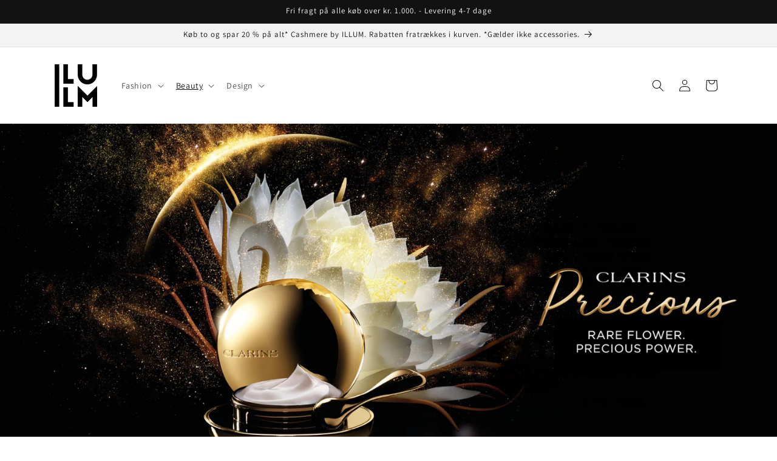

--- FILE ---
content_type: text/html; charset=utf-8
request_url: https://shop.illum.dk/collections/clarins-precious
body_size: 26416
content:
<!doctype html>
<html class="no-js" lang="da">
  <head>
    <meta charset="utf-8">
    <meta http-equiv="X-UA-Compatible" content="IE=edge">
    <meta name="viewport" content="width=device-width,initial-scale=1">
    <meta name="theme-color" content="">
    <link rel="canonical" href="https://shop.illum.dk/collections/clarins-precious"><link rel="preconnect" href="https://fonts.shopifycdn.com" crossorigin><title>
      Clarins Precious
 &ndash; ILLUM</title>

    

    

<meta property="og:site_name" content="ILLUM">
<meta property="og:url" content="https://shop.illum.dk/collections/clarins-precious">
<meta property="og:title" content="Clarins Precious">
<meta property="og:type" content="website">
<meta property="og:description" content="ILLUM"><meta property="og:image" content="http://shop.illum.dk/cdn/shop/collections/4.jpg?v=1737548615">
  <meta property="og:image:secure_url" content="https://shop.illum.dk/cdn/shop/collections/4.jpg?v=1737548615">
  <meta property="og:image:width" content="1000">
  <meta property="og:image:height" content="1000"><meta name="twitter:card" content="summary_large_image">
<meta name="twitter:title" content="Clarins Precious">
<meta name="twitter:description" content="ILLUM">


    <script src="//shop.illum.dk/cdn/shop/t/8/assets/constants.js?v=58251544750838685771707751960" defer="defer"></script>
    <script src="//shop.illum.dk/cdn/shop/t/8/assets/pubsub.js?v=158357773527763999511707751962" defer="defer"></script>
    <script src="//shop.illum.dk/cdn/shop/t/8/assets/global.js?v=37284204640041572741707751961" defer="defer"></script><script src="//shop.illum.dk/cdn/shop/t/8/assets/animations.js?v=88693664871331136111707751961" defer="defer"></script><script>window.performance && window.performance.mark && window.performance.mark('shopify.content_for_header.start');</script><meta name="facebook-domain-verification" content="vxitwtkqd4w24n0alaku1bu6y85f56">
<meta id="shopify-digital-wallet" name="shopify-digital-wallet" content="/57791053985/digital_wallets/dialog">
<meta name="shopify-checkout-api-token" content="896968f32c77439e920294c3b1feafd3">
<link rel="alternate" type="application/atom+xml" title="Feed" href="/collections/clarins-precious.atom" />
<link rel="alternate" type="application/json+oembed" href="https://shop.illum.dk/collections/clarins-precious.oembed">
<script async="async" src="/checkouts/internal/preloads.js?locale=da-DK"></script>
<link rel="preconnect" href="https://shop.app" crossorigin="anonymous">
<script async="async" src="https://shop.app/checkouts/internal/preloads.js?locale=da-DK&shop_id=57791053985" crossorigin="anonymous"></script>
<script id="shopify-features" type="application/json">{"accessToken":"896968f32c77439e920294c3b1feafd3","betas":["rich-media-storefront-analytics"],"domain":"shop.illum.dk","predictiveSearch":true,"shopId":57791053985,"locale":"da"}</script>
<script>var Shopify = Shopify || {};
Shopify.shop = "illum-dk.myshopify.com";
Shopify.locale = "da";
Shopify.currency = {"active":"DKK","rate":"1.0"};
Shopify.country = "DK";
Shopify.theme = {"name":"Updated copy of ILLUM Christmas Give Guide","id":158830756186,"schema_name":"Dawn","schema_version":"13.0.0","theme_store_id":887,"role":"main"};
Shopify.theme.handle = "null";
Shopify.theme.style = {"id":null,"handle":null};
Shopify.cdnHost = "shop.illum.dk/cdn";
Shopify.routes = Shopify.routes || {};
Shopify.routes.root = "/";</script>
<script type="module">!function(o){(o.Shopify=o.Shopify||{}).modules=!0}(window);</script>
<script>!function(o){function n(){var o=[];function n(){o.push(Array.prototype.slice.apply(arguments))}return n.q=o,n}var t=o.Shopify=o.Shopify||{};t.loadFeatures=n(),t.autoloadFeatures=n()}(window);</script>
<script>
  window.ShopifyPay = window.ShopifyPay || {};
  window.ShopifyPay.apiHost = "shop.app\/pay";
  window.ShopifyPay.redirectState = null;
</script>
<script id="shop-js-analytics" type="application/json">{"pageType":"collection"}</script>
<script defer="defer" async type="module" src="//shop.illum.dk/cdn/shopifycloud/shop-js/modules/v2/client.init-shop-cart-sync_wUwrBHs9.da.esm.js"></script>
<script defer="defer" async type="module" src="//shop.illum.dk/cdn/shopifycloud/shop-js/modules/v2/chunk.common_e7iL_o_-.esm.js"></script>
<script type="module">
  await import("//shop.illum.dk/cdn/shopifycloud/shop-js/modules/v2/client.init-shop-cart-sync_wUwrBHs9.da.esm.js");
await import("//shop.illum.dk/cdn/shopifycloud/shop-js/modules/v2/chunk.common_e7iL_o_-.esm.js");

  window.Shopify.SignInWithShop?.initShopCartSync?.({"fedCMEnabled":true,"windoidEnabled":true});

</script>
<script>
  window.Shopify = window.Shopify || {};
  if (!window.Shopify.featureAssets) window.Shopify.featureAssets = {};
  window.Shopify.featureAssets['shop-js'] = {"shop-cart-sync":["modules/v2/client.shop-cart-sync_pfKR7G8h.da.esm.js","modules/v2/chunk.common_e7iL_o_-.esm.js"],"init-fed-cm":["modules/v2/client.init-fed-cm_BOjnXDiN.da.esm.js","modules/v2/chunk.common_e7iL_o_-.esm.js"],"init-windoid":["modules/v2/client.init-windoid_B9zLlI0Z.da.esm.js","modules/v2/chunk.common_e7iL_o_-.esm.js"],"shop-cash-offers":["modules/v2/client.shop-cash-offers_BJbtzs83.da.esm.js","modules/v2/chunk.common_e7iL_o_-.esm.js","modules/v2/chunk.modal_SAqoOwfR.esm.js"],"shop-button":["modules/v2/client.shop-button_DtQUlBTI.da.esm.js","modules/v2/chunk.common_e7iL_o_-.esm.js"],"init-shop-email-lookup-coordinator":["modules/v2/client.init-shop-email-lookup-coordinator_COoDB7Iu.da.esm.js","modules/v2/chunk.common_e7iL_o_-.esm.js"],"shop-toast-manager":["modules/v2/client.shop-toast-manager_BKHcLSrc.da.esm.js","modules/v2/chunk.common_e7iL_o_-.esm.js"],"shop-login-button":["modules/v2/client.shop-login-button_C7bjdo-r.da.esm.js","modules/v2/chunk.common_e7iL_o_-.esm.js","modules/v2/chunk.modal_SAqoOwfR.esm.js"],"avatar":["modules/v2/client.avatar_BTnouDA3.da.esm.js"],"init-shop-cart-sync":["modules/v2/client.init-shop-cart-sync_wUwrBHs9.da.esm.js","modules/v2/chunk.common_e7iL_o_-.esm.js"],"pay-button":["modules/v2/client.pay-button_BxCXsxcI.da.esm.js","modules/v2/chunk.common_e7iL_o_-.esm.js"],"init-shop-for-new-customer-accounts":["modules/v2/client.init-shop-for-new-customer-accounts_DmuEDx8m.da.esm.js","modules/v2/client.shop-login-button_C7bjdo-r.da.esm.js","modules/v2/chunk.common_e7iL_o_-.esm.js","modules/v2/chunk.modal_SAqoOwfR.esm.js"],"init-customer-accounts-sign-up":["modules/v2/client.init-customer-accounts-sign-up_B8VlXpLr.da.esm.js","modules/v2/client.shop-login-button_C7bjdo-r.da.esm.js","modules/v2/chunk.common_e7iL_o_-.esm.js","modules/v2/chunk.modal_SAqoOwfR.esm.js"],"shop-follow-button":["modules/v2/client.shop-follow-button_ckJC63I2.da.esm.js","modules/v2/chunk.common_e7iL_o_-.esm.js","modules/v2/chunk.modal_SAqoOwfR.esm.js"],"checkout-modal":["modules/v2/client.checkout-modal_C0vztlRq.da.esm.js","modules/v2/chunk.common_e7iL_o_-.esm.js","modules/v2/chunk.modal_SAqoOwfR.esm.js"],"init-customer-accounts":["modules/v2/client.init-customer-accounts_lb3QLA-W.da.esm.js","modules/v2/client.shop-login-button_C7bjdo-r.da.esm.js","modules/v2/chunk.common_e7iL_o_-.esm.js","modules/v2/chunk.modal_SAqoOwfR.esm.js"],"lead-capture":["modules/v2/client.lead-capture_3ty3y4PL.da.esm.js","modules/v2/chunk.common_e7iL_o_-.esm.js","modules/v2/chunk.modal_SAqoOwfR.esm.js"],"shop-login":["modules/v2/client.shop-login_BYZTPVJF.da.esm.js","modules/v2/chunk.common_e7iL_o_-.esm.js","modules/v2/chunk.modal_SAqoOwfR.esm.js"],"payment-terms":["modules/v2/client.payment-terms_Cg3S86YV.da.esm.js","modules/v2/chunk.common_e7iL_o_-.esm.js","modules/v2/chunk.modal_SAqoOwfR.esm.js"]};
</script>
<script id="__st">var __st={"a":57791053985,"offset":3600,"reqid":"8cd531e1-f175-4eee-9fd1-17052818f81f-1768887032","pageurl":"shop.illum.dk\/collections\/clarins-precious","u":"8fdeaba017e8","p":"collection","rtyp":"collection","rid":626089165146};</script>
<script>window.ShopifyPaypalV4VisibilityTracking = true;</script>
<script id="captcha-bootstrap">!function(){'use strict';const t='contact',e='account',n='new_comment',o=[[t,t],['blogs',n],['comments',n],[t,'customer']],c=[[e,'customer_login'],[e,'guest_login'],[e,'recover_customer_password'],[e,'create_customer']],r=t=>t.map((([t,e])=>`form[action*='/${t}']:not([data-nocaptcha='true']) input[name='form_type'][value='${e}']`)).join(','),a=t=>()=>t?[...document.querySelectorAll(t)].map((t=>t.form)):[];function s(){const t=[...o],e=r(t);return a(e)}const i='password',u='form_key',d=['recaptcha-v3-token','g-recaptcha-response','h-captcha-response',i],f=()=>{try{return window.sessionStorage}catch{return}},m='__shopify_v',_=t=>t.elements[u];function p(t,e,n=!1){try{const o=window.sessionStorage,c=JSON.parse(o.getItem(e)),{data:r}=function(t){const{data:e,action:n}=t;return t[m]||n?{data:e,action:n}:{data:t,action:n}}(c);for(const[e,n]of Object.entries(r))t.elements[e]&&(t.elements[e].value=n);n&&o.removeItem(e)}catch(o){console.error('form repopulation failed',{error:o})}}const l='form_type',E='cptcha';function T(t){t.dataset[E]=!0}const w=window,h=w.document,L='Shopify',v='ce_forms',y='captcha';let A=!1;((t,e)=>{const n=(g='f06e6c50-85a8-45c8-87d0-21a2b65856fe',I='https://cdn.shopify.com/shopifycloud/storefront-forms-hcaptcha/ce_storefront_forms_captcha_hcaptcha.v1.5.2.iife.js',D={infoText:'Beskyttet af hCaptcha',privacyText:'Beskyttelse af persondata',termsText:'Vilkår'},(t,e,n)=>{const o=w[L][v],c=o.bindForm;if(c)return c(t,g,e,D).then(n);var r;o.q.push([[t,g,e,D],n]),r=I,A||(h.body.append(Object.assign(h.createElement('script'),{id:'captcha-provider',async:!0,src:r})),A=!0)});var g,I,D;w[L]=w[L]||{},w[L][v]=w[L][v]||{},w[L][v].q=[],w[L][y]=w[L][y]||{},w[L][y].protect=function(t,e){n(t,void 0,e),T(t)},Object.freeze(w[L][y]),function(t,e,n,w,h,L){const[v,y,A,g]=function(t,e,n){const i=e?o:[],u=t?c:[],d=[...i,...u],f=r(d),m=r(i),_=r(d.filter((([t,e])=>n.includes(e))));return[a(f),a(m),a(_),s()]}(w,h,L),I=t=>{const e=t.target;return e instanceof HTMLFormElement?e:e&&e.form},D=t=>v().includes(t);t.addEventListener('submit',(t=>{const e=I(t);if(!e)return;const n=D(e)&&!e.dataset.hcaptchaBound&&!e.dataset.recaptchaBound,o=_(e),c=g().includes(e)&&(!o||!o.value);(n||c)&&t.preventDefault(),c&&!n&&(function(t){try{if(!f())return;!function(t){const e=f();if(!e)return;const n=_(t);if(!n)return;const o=n.value;o&&e.removeItem(o)}(t);const e=Array.from(Array(32),(()=>Math.random().toString(36)[2])).join('');!function(t,e){_(t)||t.append(Object.assign(document.createElement('input'),{type:'hidden',name:u})),t.elements[u].value=e}(t,e),function(t,e){const n=f();if(!n)return;const o=[...t.querySelectorAll(`input[type='${i}']`)].map((({name:t})=>t)),c=[...d,...o],r={};for(const[a,s]of new FormData(t).entries())c.includes(a)||(r[a]=s);n.setItem(e,JSON.stringify({[m]:1,action:t.action,data:r}))}(t,e)}catch(e){console.error('failed to persist form',e)}}(e),e.submit())}));const S=(t,e)=>{t&&!t.dataset[E]&&(n(t,e.some((e=>e===t))),T(t))};for(const o of['focusin','change'])t.addEventListener(o,(t=>{const e=I(t);D(e)&&S(e,y())}));const B=e.get('form_key'),M=e.get(l),P=B&&M;t.addEventListener('DOMContentLoaded',(()=>{const t=y();if(P)for(const e of t)e.elements[l].value===M&&p(e,B);[...new Set([...A(),...v().filter((t=>'true'===t.dataset.shopifyCaptcha))])].forEach((e=>S(e,t)))}))}(h,new URLSearchParams(w.location.search),n,t,e,['guest_login'])})(!0,!0)}();</script>
<script integrity="sha256-4kQ18oKyAcykRKYeNunJcIwy7WH5gtpwJnB7kiuLZ1E=" data-source-attribution="shopify.loadfeatures" defer="defer" src="//shop.illum.dk/cdn/shopifycloud/storefront/assets/storefront/load_feature-a0a9edcb.js" crossorigin="anonymous"></script>
<script crossorigin="anonymous" defer="defer" src="//shop.illum.dk/cdn/shopifycloud/storefront/assets/shopify_pay/storefront-65b4c6d7.js?v=20250812"></script>
<script data-source-attribution="shopify.dynamic_checkout.dynamic.init">var Shopify=Shopify||{};Shopify.PaymentButton=Shopify.PaymentButton||{isStorefrontPortableWallets:!0,init:function(){window.Shopify.PaymentButton.init=function(){};var t=document.createElement("script");t.src="https://shop.illum.dk/cdn/shopifycloud/portable-wallets/latest/portable-wallets.da.js",t.type="module",document.head.appendChild(t)}};
</script>
<script data-source-attribution="shopify.dynamic_checkout.buyer_consent">
  function portableWalletsHideBuyerConsent(e){var t=document.getElementById("shopify-buyer-consent"),n=document.getElementById("shopify-subscription-policy-button");t&&n&&(t.classList.add("hidden"),t.setAttribute("aria-hidden","true"),n.removeEventListener("click",e))}function portableWalletsShowBuyerConsent(e){var t=document.getElementById("shopify-buyer-consent"),n=document.getElementById("shopify-subscription-policy-button");t&&n&&(t.classList.remove("hidden"),t.removeAttribute("aria-hidden"),n.addEventListener("click",e))}window.Shopify?.PaymentButton&&(window.Shopify.PaymentButton.hideBuyerConsent=portableWalletsHideBuyerConsent,window.Shopify.PaymentButton.showBuyerConsent=portableWalletsShowBuyerConsent);
</script>
<script data-source-attribution="shopify.dynamic_checkout.cart.bootstrap">document.addEventListener("DOMContentLoaded",(function(){function t(){return document.querySelector("shopify-accelerated-checkout-cart, shopify-accelerated-checkout")}if(t())Shopify.PaymentButton.init();else{new MutationObserver((function(e,n){t()&&(Shopify.PaymentButton.init(),n.disconnect())})).observe(document.body,{childList:!0,subtree:!0})}}));
</script>
<link id="shopify-accelerated-checkout-styles" rel="stylesheet" media="screen" href="https://shop.illum.dk/cdn/shopifycloud/portable-wallets/latest/accelerated-checkout-backwards-compat.css" crossorigin="anonymous">
<style id="shopify-accelerated-checkout-cart">
        #shopify-buyer-consent {
  margin-top: 1em;
  display: inline-block;
  width: 100%;
}

#shopify-buyer-consent.hidden {
  display: none;
}

#shopify-subscription-policy-button {
  background: none;
  border: none;
  padding: 0;
  text-decoration: underline;
  font-size: inherit;
  cursor: pointer;
}

#shopify-subscription-policy-button::before {
  box-shadow: none;
}

      </style>
<script id="sections-script" data-sections="header" defer="defer" src="//shop.illum.dk/cdn/shop/t/8/compiled_assets/scripts.js?7078"></script>
<script>window.performance && window.performance.mark && window.performance.mark('shopify.content_for_header.end');</script>


    <style data-shopify>
      @font-face {
  font-family: Assistant;
  font-weight: 400;
  font-style: normal;
  font-display: swap;
  src: url("//shop.illum.dk/cdn/fonts/assistant/assistant_n4.9120912a469cad1cc292572851508ca49d12e768.woff2") format("woff2"),
       url("//shop.illum.dk/cdn/fonts/assistant/assistant_n4.6e9875ce64e0fefcd3f4446b7ec9036b3ddd2985.woff") format("woff");
}

      @font-face {
  font-family: Assistant;
  font-weight: 700;
  font-style: normal;
  font-display: swap;
  src: url("//shop.illum.dk/cdn/fonts/assistant/assistant_n7.bf44452348ec8b8efa3aa3068825305886b1c83c.woff2") format("woff2"),
       url("//shop.illum.dk/cdn/fonts/assistant/assistant_n7.0c887fee83f6b3bda822f1150b912c72da0f7b64.woff") format("woff");
}

      
      
      @font-face {
  font-family: Assistant;
  font-weight: 400;
  font-style: normal;
  font-display: swap;
  src: url("//shop.illum.dk/cdn/fonts/assistant/assistant_n4.9120912a469cad1cc292572851508ca49d12e768.woff2") format("woff2"),
       url("//shop.illum.dk/cdn/fonts/assistant/assistant_n4.6e9875ce64e0fefcd3f4446b7ec9036b3ddd2985.woff") format("woff");
}


      
        :root,
        .color-scheme-1 {
          --color-background: 255,255,255;
        
          --gradient-background: #ffffff;
        

        

        --color-foreground: 18,18,18;
        --color-background-contrast: 191,191,191;
        --color-shadow: 18,18,18;
        --color-button: 18,18,18;
        --color-button-text: 255,255,255;
        --color-secondary-button: 255,255,255;
        --color-secondary-button-text: 18,18,18;
        --color-link: 18,18,18;
        --color-badge-foreground: 18,18,18;
        --color-badge-background: 255,255,255;
        --color-badge-border: 18,18,18;
        --payment-terms-background-color: rgb(255 255 255);
      }
      
        
        .color-scheme-2 {
          --color-background: 243,243,243;
        
          --gradient-background: #f3f3f3;
        

        

        --color-foreground: 18,18,18;
        --color-background-contrast: 179,179,179;
        --color-shadow: 18,18,18;
        --color-button: 18,18,18;
        --color-button-text: 243,243,243;
        --color-secondary-button: 243,243,243;
        --color-secondary-button-text: 18,18,18;
        --color-link: 18,18,18;
        --color-badge-foreground: 18,18,18;
        --color-badge-background: 243,243,243;
        --color-badge-border: 18,18,18;
        --payment-terms-background-color: rgb(243 243 243);
      }
      
        
        .color-scheme-3 {
          --color-background: 36,40,51;
        
          --gradient-background: #242833;
        

        

        --color-foreground: 255,255,255;
        --color-background-contrast: 47,52,66;
        --color-shadow: 18,18,18;
        --color-button: 255,255,255;
        --color-button-text: 0,0,0;
        --color-secondary-button: 36,40,51;
        --color-secondary-button-text: 255,255,255;
        --color-link: 255,255,255;
        --color-badge-foreground: 255,255,255;
        --color-badge-background: 36,40,51;
        --color-badge-border: 255,255,255;
        --payment-terms-background-color: rgb(36 40 51);
      }
      
        
        .color-scheme-4 {
          --color-background: 18,18,18;
        
          --gradient-background: #121212;
        

        

        --color-foreground: 255,255,255;
        --color-background-contrast: 146,146,146;
        --color-shadow: 18,18,18;
        --color-button: 255,255,255;
        --color-button-text: 18,18,18;
        --color-secondary-button: 18,18,18;
        --color-secondary-button-text: 255,255,255;
        --color-link: 255,255,255;
        --color-badge-foreground: 255,255,255;
        --color-badge-background: 18,18,18;
        --color-badge-border: 255,255,255;
        --payment-terms-background-color: rgb(18 18 18);
      }
      
        
        .color-scheme-5 {
          --color-background: 51,79,180;
        
          --gradient-background: #334fb4;
        

        

        --color-foreground: 255,255,255;
        --color-background-contrast: 23,35,81;
        --color-shadow: 18,18,18;
        --color-button: 255,255,255;
        --color-button-text: 51,79,180;
        --color-secondary-button: 51,79,180;
        --color-secondary-button-text: 255,255,255;
        --color-link: 255,255,255;
        --color-badge-foreground: 255,255,255;
        --color-badge-background: 51,79,180;
        --color-badge-border: 255,255,255;
        --payment-terms-background-color: rgb(51 79 180);
      }
      

      body, .color-scheme-1, .color-scheme-2, .color-scheme-3, .color-scheme-4, .color-scheme-5 {
        color: rgba(var(--color-foreground), 0.75);
        background-color: rgb(var(--color-background));
      }

      :root {
        --font-body-family: Assistant, sans-serif;
        --font-body-style: normal;
        --font-body-weight: 400;
        --font-body-weight-bold: 700;

        --font-heading-family: Assistant, sans-serif;
        --font-heading-style: normal;
        --font-heading-weight: 400;

        --font-body-scale: 1.0;
        --font-heading-scale: 1.0;

        --media-padding: px;
        --media-border-opacity: 0.05;
        --media-border-width: 1px;
        --media-radius: 0px;
        --media-shadow-opacity: 0.0;
        --media-shadow-horizontal-offset: 0px;
        --media-shadow-vertical-offset: 4px;
        --media-shadow-blur-radius: 5px;
        --media-shadow-visible: 0;

        --page-width: 120rem;
        --page-width-margin: 0rem;

        --product-card-image-padding: 0.0rem;
        --product-card-corner-radius: 0.0rem;
        --product-card-text-alignment: left;
        --product-card-border-width: 0.0rem;
        --product-card-border-opacity: 0.1;
        --product-card-shadow-opacity: 0.0;
        --product-card-shadow-visible: 0;
        --product-card-shadow-horizontal-offset: 0.0rem;
        --product-card-shadow-vertical-offset: 0.4rem;
        --product-card-shadow-blur-radius: 0.5rem;

        --collection-card-image-padding: 0.0rem;
        --collection-card-corner-radius: 0.0rem;
        --collection-card-text-alignment: left;
        --collection-card-border-width: 0.0rem;
        --collection-card-border-opacity: 0.1;
        --collection-card-shadow-opacity: 0.0;
        --collection-card-shadow-visible: 0;
        --collection-card-shadow-horizontal-offset: 0.0rem;
        --collection-card-shadow-vertical-offset: 0.4rem;
        --collection-card-shadow-blur-radius: 0.5rem;

        --blog-card-image-padding: 0.0rem;
        --blog-card-corner-radius: 0.0rem;
        --blog-card-text-alignment: left;
        --blog-card-border-width: 0.0rem;
        --blog-card-border-opacity: 0.1;
        --blog-card-shadow-opacity: 0.0;
        --blog-card-shadow-visible: 0;
        --blog-card-shadow-horizontal-offset: 0.0rem;
        --blog-card-shadow-vertical-offset: 0.4rem;
        --blog-card-shadow-blur-radius: 0.5rem;

        --badge-corner-radius: 4.0rem;

        --popup-border-width: 1px;
        --popup-border-opacity: 0.1;
        --popup-corner-radius: 0px;
        --popup-shadow-opacity: 0.0;
        --popup-shadow-horizontal-offset: 0px;
        --popup-shadow-vertical-offset: 4px;
        --popup-shadow-blur-radius: 5px;

        --drawer-border-width: 1px;
        --drawer-border-opacity: 0.1;
        --drawer-shadow-opacity: 0.0;
        --drawer-shadow-horizontal-offset: 0px;
        --drawer-shadow-vertical-offset: 4px;
        --drawer-shadow-blur-radius: 5px;

        --spacing-sections-desktop: 0px;
        --spacing-sections-mobile: 0px;

        --grid-desktop-vertical-spacing: 8px;
        --grid-desktop-horizontal-spacing: 8px;
        --grid-mobile-vertical-spacing: 4px;
        --grid-mobile-horizontal-spacing: 4px;

        --text-boxes-border-opacity: 0.1;
        --text-boxes-border-width: 0px;
        --text-boxes-radius: 0px;
        --text-boxes-shadow-opacity: 0.0;
        --text-boxes-shadow-visible: 0;
        --text-boxes-shadow-horizontal-offset: 0px;
        --text-boxes-shadow-vertical-offset: 4px;
        --text-boxes-shadow-blur-radius: 5px;

        --buttons-radius: 0px;
        --buttons-radius-outset: 0px;
        --buttons-border-width: 1px;
        --buttons-border-opacity: 1.0;
        --buttons-shadow-opacity: 0.0;
        --buttons-shadow-visible: 0;
        --buttons-shadow-horizontal-offset: 0px;
        --buttons-shadow-vertical-offset: 4px;
        --buttons-shadow-blur-radius: 5px;
        --buttons-border-offset: 0px;

        --inputs-radius: 0px;
        --inputs-border-width: 1px;
        --inputs-border-opacity: 0.55;
        --inputs-shadow-opacity: 0.0;
        --inputs-shadow-horizontal-offset: 0px;
        --inputs-margin-offset: 0px;
        --inputs-shadow-vertical-offset: 4px;
        --inputs-shadow-blur-radius: 5px;
        --inputs-radius-outset: 0px;

        --variant-pills-radius: 40px;
        --variant-pills-border-width: 1px;
        --variant-pills-border-opacity: 0.55;
        --variant-pills-shadow-opacity: 0.0;
        --variant-pills-shadow-horizontal-offset: 0px;
        --variant-pills-shadow-vertical-offset: 4px;
        --variant-pills-shadow-blur-radius: 5px;
      }

      *,
      *::before,
      *::after {
        box-sizing: inherit;
      }

      html {
        box-sizing: border-box;
        font-size: calc(var(--font-body-scale) * 62.5%);
        height: 100%;
      }

      body {
        display: grid;
        grid-template-rows: auto auto 1fr auto;
        grid-template-columns: 100%;
        min-height: 100%;
        margin: 0;
        font-size: 1.5rem;
        letter-spacing: 0.06rem;
        line-height: calc(1 + 0.8 / var(--font-body-scale));
        font-family: var(--font-body-family);
        font-style: var(--font-body-style);
        font-weight: var(--font-body-weight);
      }

      @media screen and (min-width: 750px) {
        body {
          font-size: 1.6rem;
        }
      }
    </style>

    <link href="//shop.illum.dk/cdn/shop/t/8/assets/base.css?v=93405971894151239851707751962" rel="stylesheet" type="text/css" media="all" />
<link rel="preload" as="font" href="//shop.illum.dk/cdn/fonts/assistant/assistant_n4.9120912a469cad1cc292572851508ca49d12e768.woff2" type="font/woff2" crossorigin><link rel="preload" as="font" href="//shop.illum.dk/cdn/fonts/assistant/assistant_n4.9120912a469cad1cc292572851508ca49d12e768.woff2" type="font/woff2" crossorigin><link
        rel="stylesheet"
        href="//shop.illum.dk/cdn/shop/t/8/assets/component-predictive-search.css?v=118923337488134913561707751961"
        media="print"
        onload="this.media='all'"
      ><script>
      document.documentElement.className = document.documentElement.className.replace('no-js', 'js');
      if (Shopify.designMode) {
        document.documentElement.classList.add('shopify-design-mode');
      }
    </script>
  <script src="https://cdn.shopify.com/extensions/019b21c8-ea60-7d08-a152-f377f75c4e64/sellup-98/assets/global_sellup.js" type="text/javascript" defer="defer"></script>
<link href="https://cdn.shopify.com/extensions/019b21c8-ea60-7d08-a152-f377f75c4e64/sellup-98/assets/global_sellup.css" rel="stylesheet" type="text/css" media="all">
<link href="https://monorail-edge.shopifysvc.com" rel="dns-prefetch">
<script>(function(){if ("sendBeacon" in navigator && "performance" in window) {try {var session_token_from_headers = performance.getEntriesByType('navigation')[0].serverTiming.find(x => x.name == '_s').description;} catch {var session_token_from_headers = undefined;}var session_cookie_matches = document.cookie.match(/_shopify_s=([^;]*)/);var session_token_from_cookie = session_cookie_matches && session_cookie_matches.length === 2 ? session_cookie_matches[1] : "";var session_token = session_token_from_headers || session_token_from_cookie || "";function handle_abandonment_event(e) {var entries = performance.getEntries().filter(function(entry) {return /monorail-edge.shopifysvc.com/.test(entry.name);});if (!window.abandonment_tracked && entries.length === 0) {window.abandonment_tracked = true;var currentMs = Date.now();var navigation_start = performance.timing.navigationStart;var payload = {shop_id: 57791053985,url: window.location.href,navigation_start,duration: currentMs - navigation_start,session_token,page_type: "collection"};window.navigator.sendBeacon("https://monorail-edge.shopifysvc.com/v1/produce", JSON.stringify({schema_id: "online_store_buyer_site_abandonment/1.1",payload: payload,metadata: {event_created_at_ms: currentMs,event_sent_at_ms: currentMs}}));}}window.addEventListener('pagehide', handle_abandonment_event);}}());</script>
<script id="web-pixels-manager-setup">(function e(e,d,r,n,o){if(void 0===o&&(o={}),!Boolean(null===(a=null===(i=window.Shopify)||void 0===i?void 0:i.analytics)||void 0===a?void 0:a.replayQueue)){var i,a;window.Shopify=window.Shopify||{};var t=window.Shopify;t.analytics=t.analytics||{};var s=t.analytics;s.replayQueue=[],s.publish=function(e,d,r){return s.replayQueue.push([e,d,r]),!0};try{self.performance.mark("wpm:start")}catch(e){}var l=function(){var e={modern:/Edge?\/(1{2}[4-9]|1[2-9]\d|[2-9]\d{2}|\d{4,})\.\d+(\.\d+|)|Firefox\/(1{2}[4-9]|1[2-9]\d|[2-9]\d{2}|\d{4,})\.\d+(\.\d+|)|Chrom(ium|e)\/(9{2}|\d{3,})\.\d+(\.\d+|)|(Maci|X1{2}).+ Version\/(15\.\d+|(1[6-9]|[2-9]\d|\d{3,})\.\d+)([,.]\d+|)( \(\w+\)|)( Mobile\/\w+|) Safari\/|Chrome.+OPR\/(9{2}|\d{3,})\.\d+\.\d+|(CPU[ +]OS|iPhone[ +]OS|CPU[ +]iPhone|CPU IPhone OS|CPU iPad OS)[ +]+(15[._]\d+|(1[6-9]|[2-9]\d|\d{3,})[._]\d+)([._]\d+|)|Android:?[ /-](13[3-9]|1[4-9]\d|[2-9]\d{2}|\d{4,})(\.\d+|)(\.\d+|)|Android.+Firefox\/(13[5-9]|1[4-9]\d|[2-9]\d{2}|\d{4,})\.\d+(\.\d+|)|Android.+Chrom(ium|e)\/(13[3-9]|1[4-9]\d|[2-9]\d{2}|\d{4,})\.\d+(\.\d+|)|SamsungBrowser\/([2-9]\d|\d{3,})\.\d+/,legacy:/Edge?\/(1[6-9]|[2-9]\d|\d{3,})\.\d+(\.\d+|)|Firefox\/(5[4-9]|[6-9]\d|\d{3,})\.\d+(\.\d+|)|Chrom(ium|e)\/(5[1-9]|[6-9]\d|\d{3,})\.\d+(\.\d+|)([\d.]+$|.*Safari\/(?![\d.]+ Edge\/[\d.]+$))|(Maci|X1{2}).+ Version\/(10\.\d+|(1[1-9]|[2-9]\d|\d{3,})\.\d+)([,.]\d+|)( \(\w+\)|)( Mobile\/\w+|) Safari\/|Chrome.+OPR\/(3[89]|[4-9]\d|\d{3,})\.\d+\.\d+|(CPU[ +]OS|iPhone[ +]OS|CPU[ +]iPhone|CPU IPhone OS|CPU iPad OS)[ +]+(10[._]\d+|(1[1-9]|[2-9]\d|\d{3,})[._]\d+)([._]\d+|)|Android:?[ /-](13[3-9]|1[4-9]\d|[2-9]\d{2}|\d{4,})(\.\d+|)(\.\d+|)|Mobile Safari.+OPR\/([89]\d|\d{3,})\.\d+\.\d+|Android.+Firefox\/(13[5-9]|1[4-9]\d|[2-9]\d{2}|\d{4,})\.\d+(\.\d+|)|Android.+Chrom(ium|e)\/(13[3-9]|1[4-9]\d|[2-9]\d{2}|\d{4,})\.\d+(\.\d+|)|Android.+(UC? ?Browser|UCWEB|U3)[ /]?(15\.([5-9]|\d{2,})|(1[6-9]|[2-9]\d|\d{3,})\.\d+)\.\d+|SamsungBrowser\/(5\.\d+|([6-9]|\d{2,})\.\d+)|Android.+MQ{2}Browser\/(14(\.(9|\d{2,})|)|(1[5-9]|[2-9]\d|\d{3,})(\.\d+|))(\.\d+|)|K[Aa][Ii]OS\/(3\.\d+|([4-9]|\d{2,})\.\d+)(\.\d+|)/},d=e.modern,r=e.legacy,n=navigator.userAgent;return n.match(d)?"modern":n.match(r)?"legacy":"unknown"}(),u="modern"===l?"modern":"legacy",c=(null!=n?n:{modern:"",legacy:""})[u],f=function(e){return[e.baseUrl,"/wpm","/b",e.hashVersion,"modern"===e.buildTarget?"m":"l",".js"].join("")}({baseUrl:d,hashVersion:r,buildTarget:u}),m=function(e){var d=e.version,r=e.bundleTarget,n=e.surface,o=e.pageUrl,i=e.monorailEndpoint;return{emit:function(e){var a=e.status,t=e.errorMsg,s=(new Date).getTime(),l=JSON.stringify({metadata:{event_sent_at_ms:s},events:[{schema_id:"web_pixels_manager_load/3.1",payload:{version:d,bundle_target:r,page_url:o,status:a,surface:n,error_msg:t},metadata:{event_created_at_ms:s}}]});if(!i)return console&&console.warn&&console.warn("[Web Pixels Manager] No Monorail endpoint provided, skipping logging."),!1;try{return self.navigator.sendBeacon.bind(self.navigator)(i,l)}catch(e){}var u=new XMLHttpRequest;try{return u.open("POST",i,!0),u.setRequestHeader("Content-Type","text/plain"),u.send(l),!0}catch(e){return console&&console.warn&&console.warn("[Web Pixels Manager] Got an unhandled error while logging to Monorail."),!1}}}}({version:r,bundleTarget:l,surface:e.surface,pageUrl:self.location.href,monorailEndpoint:e.monorailEndpoint});try{o.browserTarget=l,function(e){var d=e.src,r=e.async,n=void 0===r||r,o=e.onload,i=e.onerror,a=e.sri,t=e.scriptDataAttributes,s=void 0===t?{}:t,l=document.createElement("script"),u=document.querySelector("head"),c=document.querySelector("body");if(l.async=n,l.src=d,a&&(l.integrity=a,l.crossOrigin="anonymous"),s)for(var f in s)if(Object.prototype.hasOwnProperty.call(s,f))try{l.dataset[f]=s[f]}catch(e){}if(o&&l.addEventListener("load",o),i&&l.addEventListener("error",i),u)u.appendChild(l);else{if(!c)throw new Error("Did not find a head or body element to append the script");c.appendChild(l)}}({src:f,async:!0,onload:function(){if(!function(){var e,d;return Boolean(null===(d=null===(e=window.Shopify)||void 0===e?void 0:e.analytics)||void 0===d?void 0:d.initialized)}()){var d=window.webPixelsManager.init(e)||void 0;if(d){var r=window.Shopify.analytics;r.replayQueue.forEach((function(e){var r=e[0],n=e[1],o=e[2];d.publishCustomEvent(r,n,o)})),r.replayQueue=[],r.publish=d.publishCustomEvent,r.visitor=d.visitor,r.initialized=!0}}},onerror:function(){return m.emit({status:"failed",errorMsg:"".concat(f," has failed to load")})},sri:function(e){var d=/^sha384-[A-Za-z0-9+/=]+$/;return"string"==typeof e&&d.test(e)}(c)?c:"",scriptDataAttributes:o}),m.emit({status:"loading"})}catch(e){m.emit({status:"failed",errorMsg:(null==e?void 0:e.message)||"Unknown error"})}}})({shopId: 57791053985,storefrontBaseUrl: "https://shop.illum.dk",extensionsBaseUrl: "https://extensions.shopifycdn.com/cdn/shopifycloud/web-pixels-manager",monorailEndpoint: "https://monorail-edge.shopifysvc.com/unstable/produce_batch",surface: "storefront-renderer",enabledBetaFlags: ["2dca8a86"],webPixelsConfigList: [{"id":"451051866","configuration":"{\"pixel_id\":\"450202953404472\",\"pixel_type\":\"facebook_pixel\",\"metaapp_system_user_token\":\"-\"}","eventPayloadVersion":"v1","runtimeContext":"OPEN","scriptVersion":"ca16bc87fe92b6042fbaa3acc2fbdaa6","type":"APP","apiClientId":2329312,"privacyPurposes":["ANALYTICS","MARKETING","SALE_OF_DATA"],"dataSharingAdjustments":{"protectedCustomerApprovalScopes":["read_customer_address","read_customer_email","read_customer_name","read_customer_personal_data","read_customer_phone"]}},{"id":"shopify-app-pixel","configuration":"{}","eventPayloadVersion":"v1","runtimeContext":"STRICT","scriptVersion":"0450","apiClientId":"shopify-pixel","type":"APP","privacyPurposes":["ANALYTICS","MARKETING"]},{"id":"shopify-custom-pixel","eventPayloadVersion":"v1","runtimeContext":"LAX","scriptVersion":"0450","apiClientId":"shopify-pixel","type":"CUSTOM","privacyPurposes":["ANALYTICS","MARKETING"]}],isMerchantRequest: false,initData: {"shop":{"name":"ILLUM","paymentSettings":{"currencyCode":"DKK"},"myshopifyDomain":"illum-dk.myshopify.com","countryCode":"DK","storefrontUrl":"https:\/\/shop.illum.dk"},"customer":null,"cart":null,"checkout":null,"productVariants":[],"purchasingCompany":null},},"https://shop.illum.dk/cdn","fcfee988w5aeb613cpc8e4bc33m6693e112",{"modern":"","legacy":""},{"shopId":"57791053985","storefrontBaseUrl":"https:\/\/shop.illum.dk","extensionBaseUrl":"https:\/\/extensions.shopifycdn.com\/cdn\/shopifycloud\/web-pixels-manager","surface":"storefront-renderer","enabledBetaFlags":"[\"2dca8a86\"]","isMerchantRequest":"false","hashVersion":"fcfee988w5aeb613cpc8e4bc33m6693e112","publish":"custom","events":"[[\"page_viewed\",{}],[\"collection_viewed\",{\"collection\":{\"id\":\"626089165146\",\"title\":\"Clarins Precious\",\"productVariants\":[{\"price\":{\"amount\":750.0,\"currencyCode\":\"DKK\"},\"product\":{\"title\":\"Clarins Precious La Mousse Gentle Cleansing Foam 125 Ml\",\"vendor\":\"Clarins\",\"id\":\"9005021692250\",\"untranslatedTitle\":\"Clarins Precious La Mousse Gentle Cleansing Foam 125 Ml\",\"url\":\"\/products\/clarins-precious-la-mousse-douce-125-ml\",\"type\":\"Cosmetics\"},\"id\":\"48341881520474\",\"image\":{\"src\":\"\/\/shop.illum.dk\/cdn\/shop\/files\/3666057196386.jpg?v=1717509306\"},\"sku\":\"Cla_12806050001_N\/A_125-Ml\",\"title\":\"Default Title\",\"untranslatedTitle\":\"Default Title\"},{\"price\":{\"amount\":2680.0,\"currencyCode\":\"DKK\"},\"product\":{\"title\":\"Clarins Precious Le Sérum Age-Defying Serum 30 Ml\",\"vendor\":\"Clarins\",\"id\":\"9005014319450\",\"untranslatedTitle\":\"Clarins Precious Le Sérum Age-Defying Serum 30 Ml\",\"url\":\"\/products\/clarins-precious-le-serum-30-ml\",\"type\":\"Cosmetics\"},\"id\":\"48341870772570\",\"image\":{\"src\":\"\/\/shop.illum.dk\/cdn\/shop\/files\/3666057062421.jpg?v=1717509162\"},\"sku\":\"Cla_12806058001_N\/A_30-Ml\",\"title\":\"Default Title\",\"untranslatedTitle\":\"Default Title\"},{\"price\":{\"amount\":1115.0,\"currencyCode\":\"DKK\"},\"product\":{\"title\":\"Clarins Precious La Crème Yeux Age-Defying Eye Cream 15 Ml\",\"vendor\":\"Clarins\",\"id\":\"9005004095834\",\"untranslatedTitle\":\"Clarins Precious La Crème Yeux Age-Defying Eye Cream 15 Ml\",\"url\":\"\/products\/clarins-precious-la-creme-yeux-ojencreme-15-ml\",\"type\":\"Cosmetics\"},\"id\":\"48341855437146\",\"image\":{\"src\":\"\/\/shop.illum.dk\/cdn\/shop\/files\/3666057109331.jpg?v=1717509044\"},\"sku\":\"Cla_12806054001_N\/A_15-Ml\",\"title\":\"Default Title\",\"untranslatedTitle\":\"Default Title\"},{\"price\":{\"amount\":410.0,\"currencyCode\":\"DKK\"},\"product\":{\"title\":\"Clarins Precious L'Outil 3-in-1 Facial Massage Tool\",\"vendor\":\"Clarins\",\"id\":\"9004991283546\",\"untranslatedTitle\":\"Clarins Precious L'Outil 3-in-1 Facial Massage Tool\",\"url\":\"\/products\/clarins-precious-loutil-massage-tool\",\"type\":\"Cosmetics\"},\"id\":\"48341835579738\",\"image\":{\"src\":\"\/\/shop.illum.dk\/cdn\/shop\/files\/3666057128011.jpg?v=1717508838\"},\"sku\":\"Cla_12806058010_N\/A_ONE\",\"title\":\"Default Title\",\"untranslatedTitle\":\"Default Title\"},{\"price\":{\"amount\":2680.0,\"currencyCode\":\"DKK\"},\"product\":{\"title\":\"Clarins Precious La Crème Riche Age-Defying Moisturiser 50 Ml\",\"vendor\":\"Clarins\",\"id\":\"9004983157082\",\"untranslatedTitle\":\"Clarins Precious La Crème Riche Age-Defying Moisturiser 50 Ml\",\"url\":\"\/products\/clarins-precious-la-creme-riche-50-ml\",\"type\":\"Cosmetics\"},\"id\":\"48341822308698\",\"image\":{\"src\":\"\/\/shop.illum.dk\/cdn\/shop\/files\/3666057195099.jpg?v=1717508495\"},\"sku\":\"Cla_12806052005_N\/A_50-Ml\",\"title\":\"Default Title\",\"untranslatedTitle\":\"Default Title\"},{\"price\":{\"amount\":2680.0,\"currencyCode\":\"DKK\"},\"product\":{\"title\":\"Clarins Precious La Crème Age-Defying Moisturiser 50 Ml\",\"vendor\":\"Clarins\",\"id\":\"9004972540250\",\"untranslatedTitle\":\"Clarins Precious La Crème Age-Defying Moisturiser 50 Ml\",\"url\":\"\/products\/clarins-precious-la-creme-50-ml\",\"type\":\"Cosmetics\"},\"id\":\"48341804646746\",\"image\":{\"src\":\"\/\/shop.illum.dk\/cdn\/shop\/files\/3666057062391.jpg?v=1717508171\"},\"sku\":\"Cla_12806052001_N\/A_50-Ml\",\"title\":\"Default Title\",\"untranslatedTitle\":\"Default Title\"},{\"price\":{\"amount\":855.0,\"currencyCode\":\"DKK\"},\"product\":{\"title\":\"Clarins Precious La Lotion Age-Defying Treatment Essence 150 Ml\",\"vendor\":\"Clarins\",\"id\":\"9004955959642\",\"untranslatedTitle\":\"Clarins Precious La Lotion Age-Defying Treatment Essence 150 Ml\",\"url\":\"\/products\/clarins-precious-la-lotion-treatment-essence\",\"type\":\"Cosmetics\"},\"id\":\"48341774074202\",\"image\":{\"src\":\"\/\/shop.illum.dk\/cdn\/shop\/files\/3666057062414_20fdf281-929d-470a-9997-3e3f9f1c7d66.jpg?v=1717507823\"},\"sku\":\"Cla_12806051005_N\/A_150-Ml\",\"title\":\"Default Title\",\"untranslatedTitle\":\"Default Title\"}]}}]]"});</script><script>
  window.ShopifyAnalytics = window.ShopifyAnalytics || {};
  window.ShopifyAnalytics.meta = window.ShopifyAnalytics.meta || {};
  window.ShopifyAnalytics.meta.currency = 'DKK';
  var meta = {"products":[{"id":9005021692250,"gid":"gid:\/\/shopify\/Product\/9005021692250","vendor":"Clarins","type":"Cosmetics","handle":"clarins-precious-la-mousse-douce-125-ml","variants":[{"id":48341881520474,"price":75000,"name":"Clarins Precious La Mousse Gentle Cleansing Foam 125 Ml","public_title":null,"sku":"Cla_12806050001_N\/A_125-Ml"}],"remote":false},{"id":9005014319450,"gid":"gid:\/\/shopify\/Product\/9005014319450","vendor":"Clarins","type":"Cosmetics","handle":"clarins-precious-le-serum-30-ml","variants":[{"id":48341870772570,"price":268000,"name":"Clarins Precious Le Sérum Age-Defying Serum 30 Ml","public_title":null,"sku":"Cla_12806058001_N\/A_30-Ml"}],"remote":false},{"id":9005004095834,"gid":"gid:\/\/shopify\/Product\/9005004095834","vendor":"Clarins","type":"Cosmetics","handle":"clarins-precious-la-creme-yeux-ojencreme-15-ml","variants":[{"id":48341855437146,"price":111500,"name":"Clarins Precious La Crème Yeux Age-Defying Eye Cream 15 Ml","public_title":null,"sku":"Cla_12806054001_N\/A_15-Ml"}],"remote":false},{"id":9004991283546,"gid":"gid:\/\/shopify\/Product\/9004991283546","vendor":"Clarins","type":"Cosmetics","handle":"clarins-precious-loutil-massage-tool","variants":[{"id":48341835579738,"price":41000,"name":"Clarins Precious L'Outil 3-in-1 Facial Massage Tool","public_title":null,"sku":"Cla_12806058010_N\/A_ONE"}],"remote":false},{"id":9004983157082,"gid":"gid:\/\/shopify\/Product\/9004983157082","vendor":"Clarins","type":"Cosmetics","handle":"clarins-precious-la-creme-riche-50-ml","variants":[{"id":48341822308698,"price":268000,"name":"Clarins Precious La Crème Riche Age-Defying Moisturiser 50 Ml","public_title":null,"sku":"Cla_12806052005_N\/A_50-Ml"}],"remote":false},{"id":9004972540250,"gid":"gid:\/\/shopify\/Product\/9004972540250","vendor":"Clarins","type":"Cosmetics","handle":"clarins-precious-la-creme-50-ml","variants":[{"id":48341804646746,"price":268000,"name":"Clarins Precious La Crème Age-Defying Moisturiser 50 Ml","public_title":null,"sku":"Cla_12806052001_N\/A_50-Ml"}],"remote":false},{"id":9004955959642,"gid":"gid:\/\/shopify\/Product\/9004955959642","vendor":"Clarins","type":"Cosmetics","handle":"clarins-precious-la-lotion-treatment-essence","variants":[{"id":48341774074202,"price":85500,"name":"Clarins Precious La Lotion Age-Defying Treatment Essence 150 Ml","public_title":null,"sku":"Cla_12806051005_N\/A_150-Ml"}],"remote":false}],"page":{"pageType":"collection","resourceType":"collection","resourceId":626089165146,"requestId":"8cd531e1-f175-4eee-9fd1-17052818f81f-1768887032"}};
  for (var attr in meta) {
    window.ShopifyAnalytics.meta[attr] = meta[attr];
  }
</script>
<script class="analytics">
  (function () {
    var customDocumentWrite = function(content) {
      var jquery = null;

      if (window.jQuery) {
        jquery = window.jQuery;
      } else if (window.Checkout && window.Checkout.$) {
        jquery = window.Checkout.$;
      }

      if (jquery) {
        jquery('body').append(content);
      }
    };

    var hasLoggedConversion = function(token) {
      if (token) {
        return document.cookie.indexOf('loggedConversion=' + token) !== -1;
      }
      return false;
    }

    var setCookieIfConversion = function(token) {
      if (token) {
        var twoMonthsFromNow = new Date(Date.now());
        twoMonthsFromNow.setMonth(twoMonthsFromNow.getMonth() + 2);

        document.cookie = 'loggedConversion=' + token + '; expires=' + twoMonthsFromNow;
      }
    }

    var trekkie = window.ShopifyAnalytics.lib = window.trekkie = window.trekkie || [];
    if (trekkie.integrations) {
      return;
    }
    trekkie.methods = [
      'identify',
      'page',
      'ready',
      'track',
      'trackForm',
      'trackLink'
    ];
    trekkie.factory = function(method) {
      return function() {
        var args = Array.prototype.slice.call(arguments);
        args.unshift(method);
        trekkie.push(args);
        return trekkie;
      };
    };
    for (var i = 0; i < trekkie.methods.length; i++) {
      var key = trekkie.methods[i];
      trekkie[key] = trekkie.factory(key);
    }
    trekkie.load = function(config) {
      trekkie.config = config || {};
      trekkie.config.initialDocumentCookie = document.cookie;
      var first = document.getElementsByTagName('script')[0];
      var script = document.createElement('script');
      script.type = 'text/javascript';
      script.onerror = function(e) {
        var scriptFallback = document.createElement('script');
        scriptFallback.type = 'text/javascript';
        scriptFallback.onerror = function(error) {
                var Monorail = {
      produce: function produce(monorailDomain, schemaId, payload) {
        var currentMs = new Date().getTime();
        var event = {
          schema_id: schemaId,
          payload: payload,
          metadata: {
            event_created_at_ms: currentMs,
            event_sent_at_ms: currentMs
          }
        };
        return Monorail.sendRequest("https://" + monorailDomain + "/v1/produce", JSON.stringify(event));
      },
      sendRequest: function sendRequest(endpointUrl, payload) {
        // Try the sendBeacon API
        if (window && window.navigator && typeof window.navigator.sendBeacon === 'function' && typeof window.Blob === 'function' && !Monorail.isIos12()) {
          var blobData = new window.Blob([payload], {
            type: 'text/plain'
          });

          if (window.navigator.sendBeacon(endpointUrl, blobData)) {
            return true;
          } // sendBeacon was not successful

        } // XHR beacon

        var xhr = new XMLHttpRequest();

        try {
          xhr.open('POST', endpointUrl);
          xhr.setRequestHeader('Content-Type', 'text/plain');
          xhr.send(payload);
        } catch (e) {
          console.log(e);
        }

        return false;
      },
      isIos12: function isIos12() {
        return window.navigator.userAgent.lastIndexOf('iPhone; CPU iPhone OS 12_') !== -1 || window.navigator.userAgent.lastIndexOf('iPad; CPU OS 12_') !== -1;
      }
    };
    Monorail.produce('monorail-edge.shopifysvc.com',
      'trekkie_storefront_load_errors/1.1',
      {shop_id: 57791053985,
      theme_id: 158830756186,
      app_name: "storefront",
      context_url: window.location.href,
      source_url: "//shop.illum.dk/cdn/s/trekkie.storefront.cd680fe47e6c39ca5d5df5f0a32d569bc48c0f27.min.js"});

        };
        scriptFallback.async = true;
        scriptFallback.src = '//shop.illum.dk/cdn/s/trekkie.storefront.cd680fe47e6c39ca5d5df5f0a32d569bc48c0f27.min.js';
        first.parentNode.insertBefore(scriptFallback, first);
      };
      script.async = true;
      script.src = '//shop.illum.dk/cdn/s/trekkie.storefront.cd680fe47e6c39ca5d5df5f0a32d569bc48c0f27.min.js';
      first.parentNode.insertBefore(script, first);
    };
    trekkie.load(
      {"Trekkie":{"appName":"storefront","development":false,"defaultAttributes":{"shopId":57791053985,"isMerchantRequest":null,"themeId":158830756186,"themeCityHash":"8237226952709106434","contentLanguage":"da","currency":"DKK","eventMetadataId":"f3c2187d-d9fb-46a1-8d02-6e13664cffe6"},"isServerSideCookieWritingEnabled":true,"monorailRegion":"shop_domain","enabledBetaFlags":["65f19447"]},"Session Attribution":{},"S2S":{"facebookCapiEnabled":true,"source":"trekkie-storefront-renderer","apiClientId":580111}}
    );

    var loaded = false;
    trekkie.ready(function() {
      if (loaded) return;
      loaded = true;

      window.ShopifyAnalytics.lib = window.trekkie;

      var originalDocumentWrite = document.write;
      document.write = customDocumentWrite;
      try { window.ShopifyAnalytics.merchantGoogleAnalytics.call(this); } catch(error) {};
      document.write = originalDocumentWrite;

      window.ShopifyAnalytics.lib.page(null,{"pageType":"collection","resourceType":"collection","resourceId":626089165146,"requestId":"8cd531e1-f175-4eee-9fd1-17052818f81f-1768887032","shopifyEmitted":true});

      var match = window.location.pathname.match(/checkouts\/(.+)\/(thank_you|post_purchase)/)
      var token = match? match[1]: undefined;
      if (!hasLoggedConversion(token)) {
        setCookieIfConversion(token);
        window.ShopifyAnalytics.lib.track("Viewed Product Category",{"currency":"DKK","category":"Collection: clarins-precious","collectionName":"clarins-precious","collectionId":626089165146,"nonInteraction":true},undefined,undefined,{"shopifyEmitted":true});
      }
    });


        var eventsListenerScript = document.createElement('script');
        eventsListenerScript.async = true;
        eventsListenerScript.src = "//shop.illum.dk/cdn/shopifycloud/storefront/assets/shop_events_listener-3da45d37.js";
        document.getElementsByTagName('head')[0].appendChild(eventsListenerScript);

})();</script>
<script
  defer
  src="https://shop.illum.dk/cdn/shopifycloud/perf-kit/shopify-perf-kit-3.0.4.min.js"
  data-application="storefront-renderer"
  data-shop-id="57791053985"
  data-render-region="gcp-us-east1"
  data-page-type="collection"
  data-theme-instance-id="158830756186"
  data-theme-name="Dawn"
  data-theme-version="13.0.0"
  data-monorail-region="shop_domain"
  data-resource-timing-sampling-rate="10"
  data-shs="true"
  data-shs-beacon="true"
  data-shs-export-with-fetch="true"
  data-shs-logs-sample-rate="1"
  data-shs-beacon-endpoint="https://shop.illum.dk/api/collect"
></script>
</head>

  <body class="gradient animate--hover-default">
    <a class="skip-to-content-link button visually-hidden" href="#MainContent">
      Gå til indhold
    </a><!-- BEGIN sections: header-group -->
<div id="shopify-section-sections--20880629432666__announcement-bar" class="shopify-section shopify-section-group-header-group announcement-bar-section"><link href="//shop.illum.dk/cdn/shop/t/8/assets/component-slideshow.css?v=107725913939919748051707751962" rel="stylesheet" type="text/css" media="all" />
<link href="//shop.illum.dk/cdn/shop/t/8/assets/component-slider.css?v=142503135496229589681707751961" rel="stylesheet" type="text/css" media="all" />

  <link href="//shop.illum.dk/cdn/shop/t/8/assets/component-list-social.css?v=35792976012981934991707751960" rel="stylesheet" type="text/css" media="all" />


<div
  class="utility-bar color-scheme-4 gradient utility-bar--bottom-border"
  
>
  <div class="page-width utility-bar__grid"><div
        class="announcement-bar"
        role="region"
        aria-label="Meddelelse"
        
      ><p class="announcement-bar__message h5">
            <span>Fri fragt på alle køb over kr. 1.000. - Levering 4-7 dage</span></p></div><div class="localization-wrapper">
</div>
  </div>
</div>


</div><div id="shopify-section-sections--20880629432666__announcement_bar_nFwAn7" class="shopify-section shopify-section-group-header-group announcement-bar-section"><link href="//shop.illum.dk/cdn/shop/t/8/assets/component-slideshow.css?v=107725913939919748051707751962" rel="stylesheet" type="text/css" media="all" />
<link href="//shop.illum.dk/cdn/shop/t/8/assets/component-slider.css?v=142503135496229589681707751961" rel="stylesheet" type="text/css" media="all" />

  <link href="//shop.illum.dk/cdn/shop/t/8/assets/component-list-social.css?v=35792976012981934991707751960" rel="stylesheet" type="text/css" media="all" />


<div
  class="utility-bar color-scheme-2 gradient utility-bar--bottom-border"
  
>
  <div class="page-width utility-bar__grid"><div
        class="announcement-bar"
        role="region"
        aria-label="Meddelelse"
        
      ><a
              href="/collections/illum-responsible-wool"
              class="announcement-bar__link link link--text focus-inset animate-arrow"
            ><p class="announcement-bar__message h5">
            <span>Køb to og spar 20 % på alt* Cashmere by ILLUM. Rabatten fratrækkes i kurven. *Gælder ikke accessories.</span><svg
  viewBox="0 0 14 10"
  fill="none"
  aria-hidden="true"
  focusable="false"
  class="icon icon-arrow"
  xmlns="http://www.w3.org/2000/svg"
>
  <path fill-rule="evenodd" clip-rule="evenodd" d="M8.537.808a.5.5 0 01.817-.162l4 4a.5.5 0 010 .708l-4 4a.5.5 0 11-.708-.708L11.793 5.5H1a.5.5 0 010-1h10.793L8.646 1.354a.5.5 0 01-.109-.546z" fill="currentColor">
</svg>

</p></a></div><div class="localization-wrapper">
</div>
  </div>
</div>


</div><div id="shopify-section-sections--20880629432666__header" class="shopify-section shopify-section-group-header-group section-header"><link rel="stylesheet" href="//shop.illum.dk/cdn/shop/t/8/assets/component-list-menu.css?v=151968516119678728991707751961" media="print" onload="this.media='all'">
<link rel="stylesheet" href="//shop.illum.dk/cdn/shop/t/8/assets/component-search.css?v=165164710990765432851707751960" media="print" onload="this.media='all'">
<link rel="stylesheet" href="//shop.illum.dk/cdn/shop/t/8/assets/component-menu-drawer.css?v=85170387104997277661707751961" media="print" onload="this.media='all'">
<link rel="stylesheet" href="//shop.illum.dk/cdn/shop/t/8/assets/component-cart-notification.css?v=54116361853792938221707751960" media="print" onload="this.media='all'">
<link rel="stylesheet" href="//shop.illum.dk/cdn/shop/t/8/assets/component-cart-items.css?v=136978088507021421401707751962" media="print" onload="this.media='all'"><link rel="stylesheet" href="//shop.illum.dk/cdn/shop/t/8/assets/component-price.css?v=70172745017360139101707751961" media="print" onload="this.media='all'"><link rel="stylesheet" href="//shop.illum.dk/cdn/shop/t/8/assets/component-mega-menu.css?v=10110889665867715061707751962" media="print" onload="this.media='all'">
  <noscript><link href="//shop.illum.dk/cdn/shop/t/8/assets/component-mega-menu.css?v=10110889665867715061707751962" rel="stylesheet" type="text/css" media="all" /></noscript><noscript><link href="//shop.illum.dk/cdn/shop/t/8/assets/component-list-menu.css?v=151968516119678728991707751961" rel="stylesheet" type="text/css" media="all" /></noscript>
<noscript><link href="//shop.illum.dk/cdn/shop/t/8/assets/component-search.css?v=165164710990765432851707751960" rel="stylesheet" type="text/css" media="all" /></noscript>
<noscript><link href="//shop.illum.dk/cdn/shop/t/8/assets/component-menu-drawer.css?v=85170387104997277661707751961" rel="stylesheet" type="text/css" media="all" /></noscript>
<noscript><link href="//shop.illum.dk/cdn/shop/t/8/assets/component-cart-notification.css?v=54116361853792938221707751960" rel="stylesheet" type="text/css" media="all" /></noscript>
<noscript><link href="//shop.illum.dk/cdn/shop/t/8/assets/component-cart-items.css?v=136978088507021421401707751962" rel="stylesheet" type="text/css" media="all" /></noscript>

<style>
  header-drawer {
    justify-self: start;
    margin-left: -1.2rem;
  }@media screen and (min-width: 990px) {
      header-drawer {
        display: none;
      }
    }.menu-drawer-container {
    display: flex;
  }

  .list-menu {
    list-style: none;
    padding: 0;
    margin: 0;
  }

  .list-menu--inline {
    display: inline-flex;
    flex-wrap: wrap;
  }

  summary.list-menu__item {
    padding-right: 2.7rem;
  }

  .list-menu__item {
    display: flex;
    align-items: center;
    line-height: calc(1 + 0.3 / var(--font-body-scale));
  }

  .list-menu__item--link {
    text-decoration: none;
    padding-bottom: 1rem;
    padding-top: 1rem;
    line-height: calc(1 + 0.8 / var(--font-body-scale));
  }

  @media screen and (min-width: 750px) {
    .list-menu__item--link {
      padding-bottom: 0.5rem;
      padding-top: 0.5rem;
    }
  }
</style><style data-shopify>.header {
    padding: 10px 3rem 10px 3rem;
  }

  .section-header {
    position: sticky; /* This is for fixing a Safari z-index issue. PR #2147 */
    margin-bottom: 0px;
  }

  @media screen and (min-width: 750px) {
    .section-header {
      margin-bottom: 0px;
    }
  }

  @media screen and (min-width: 990px) {
    .header {
      padding-top: 20px;
      padding-bottom: 20px;
    }
  }</style><script src="//shop.illum.dk/cdn/shop/t/8/assets/details-disclosure.js?v=13653116266235556501707751962" defer="defer"></script>
<script src="//shop.illum.dk/cdn/shop/t/8/assets/details-modal.js?v=25581673532751508451707751962" defer="defer"></script>
<script src="//shop.illum.dk/cdn/shop/t/8/assets/cart-notification.js?v=133508293167896966491707751961" defer="defer"></script>
<script src="//shop.illum.dk/cdn/shop/t/8/assets/search-form.js?v=133129549252120666541707751961" defer="defer"></script><svg xmlns="http://www.w3.org/2000/svg" class="hidden">
  <symbol id="icon-search" viewbox="0 0 18 19" fill="none">
    <path fill-rule="evenodd" clip-rule="evenodd" d="M11.03 11.68A5.784 5.784 0 112.85 3.5a5.784 5.784 0 018.18 8.18zm.26 1.12a6.78 6.78 0 11.72-.7l5.4 5.4a.5.5 0 11-.71.7l-5.41-5.4z" fill="currentColor"/>
  </symbol>

  <symbol id="icon-reset" class="icon icon-close"  fill="none" viewBox="0 0 18 18" stroke="currentColor">
    <circle r="8.5" cy="9" cx="9" stroke-opacity="0.2"/>
    <path d="M6.82972 6.82915L1.17193 1.17097" stroke-linecap="round" stroke-linejoin="round" transform="translate(5 5)"/>
    <path d="M1.22896 6.88502L6.77288 1.11523" stroke-linecap="round" stroke-linejoin="round" transform="translate(5 5)"/>
  </symbol>

  <symbol id="icon-close" class="icon icon-close" fill="none" viewBox="0 0 18 17">
    <path d="M.865 15.978a.5.5 0 00.707.707l7.433-7.431 7.579 7.282a.501.501 0 00.846-.37.5.5 0 00-.153-.351L9.712 8.546l7.417-7.416a.5.5 0 10-.707-.708L8.991 7.853 1.413.573a.5.5 0 10-.693.72l7.563 7.268-7.418 7.417z" fill="currentColor">
  </symbol>
</svg><sticky-header data-sticky-type="on-scroll-up" class="header-wrapper color-scheme-1 gradient header-wrapper--border-bottom"><header class="header header--middle-left header--mobile-left page-width header--has-menu header--has-social header--has-account">

<header-drawer data-breakpoint="tablet">
  <details id="Details-menu-drawer-container" class="menu-drawer-container">
    <summary
      class="header__icon header__icon--menu header__icon--summary link focus-inset"
      aria-label="Menu"
    >
      <span>
        <svg
  xmlns="http://www.w3.org/2000/svg"
  aria-hidden="true"
  focusable="false"
  class="icon icon-hamburger"
  fill="none"
  viewBox="0 0 18 16"
>
  <path d="M1 .5a.5.5 0 100 1h15.71a.5.5 0 000-1H1zM.5 8a.5.5 0 01.5-.5h15.71a.5.5 0 010 1H1A.5.5 0 01.5 8zm0 7a.5.5 0 01.5-.5h15.71a.5.5 0 010 1H1a.5.5 0 01-.5-.5z" fill="currentColor">
</svg>

        <svg
  xmlns="http://www.w3.org/2000/svg"
  aria-hidden="true"
  focusable="false"
  class="icon icon-close"
  fill="none"
  viewBox="0 0 18 17"
>
  <path d="M.865 15.978a.5.5 0 00.707.707l7.433-7.431 7.579 7.282a.501.501 0 00.846-.37.5.5 0 00-.153-.351L9.712 8.546l7.417-7.416a.5.5 0 10-.707-.708L8.991 7.853 1.413.573a.5.5 0 10-.693.72l7.563 7.268-7.418 7.417z" fill="currentColor">
</svg>

      </span>
    </summary>
    <div id="menu-drawer" class="gradient menu-drawer motion-reduce color-scheme-1">
      <div class="menu-drawer__inner-container">
        <div class="menu-drawer__navigation-container">
          <nav class="menu-drawer__navigation">
            <ul class="menu-drawer__menu has-submenu list-menu" role="list"><li><details id="Details-menu-drawer-menu-item-1">
                      <summary
                        id="HeaderDrawer-fashion"
                        class="menu-drawer__menu-item list-menu__item link link--text focus-inset"
                      >
                        Fashion
                        <svg
  viewBox="0 0 14 10"
  fill="none"
  aria-hidden="true"
  focusable="false"
  class="icon icon-arrow"
  xmlns="http://www.w3.org/2000/svg"
>
  <path fill-rule="evenodd" clip-rule="evenodd" d="M8.537.808a.5.5 0 01.817-.162l4 4a.5.5 0 010 .708l-4 4a.5.5 0 11-.708-.708L11.793 5.5H1a.5.5 0 010-1h10.793L8.646 1.354a.5.5 0 01-.109-.546z" fill="currentColor">
</svg>

                        <svg aria-hidden="true" focusable="false" class="icon icon-caret" viewBox="0 0 10 6">
  <path fill-rule="evenodd" clip-rule="evenodd" d="M9.354.646a.5.5 0 00-.708 0L5 4.293 1.354.646a.5.5 0 00-.708.708l4 4a.5.5 0 00.708 0l4-4a.5.5 0 000-.708z" fill="currentColor">
</svg>

                      </summary>
                      <div
                        id="link-fashion"
                        class="menu-drawer__submenu has-submenu gradient motion-reduce"
                        tabindex="-1"
                      >
                        <div class="menu-drawer__inner-submenu">
                          <button class="menu-drawer__close-button link link--text focus-inset" aria-expanded="true">
                            <svg
  viewBox="0 0 14 10"
  fill="none"
  aria-hidden="true"
  focusable="false"
  class="icon icon-arrow"
  xmlns="http://www.w3.org/2000/svg"
>
  <path fill-rule="evenodd" clip-rule="evenodd" d="M8.537.808a.5.5 0 01.817-.162l4 4a.5.5 0 010 .708l-4 4a.5.5 0 11-.708-.708L11.793 5.5H1a.5.5 0 010-1h10.793L8.646 1.354a.5.5 0 01-.109-.546z" fill="currentColor">
</svg>

                            Fashion
                          </button>
                          <ul class="menu-drawer__menu list-menu" role="list" tabindex="-1"><li><details id="Details-menu-drawer-fashion-women">
                                    <summary
                                      id="HeaderDrawer-fashion-women"
                                      class="menu-drawer__menu-item link link--text list-menu__item focus-inset"
                                    >
                                      Women
                                      <svg
  viewBox="0 0 14 10"
  fill="none"
  aria-hidden="true"
  focusable="false"
  class="icon icon-arrow"
  xmlns="http://www.w3.org/2000/svg"
>
  <path fill-rule="evenodd" clip-rule="evenodd" d="M8.537.808a.5.5 0 01.817-.162l4 4a.5.5 0 010 .708l-4 4a.5.5 0 11-.708-.708L11.793 5.5H1a.5.5 0 010-1h10.793L8.646 1.354a.5.5 0 01-.109-.546z" fill="currentColor">
</svg>

                                      <svg aria-hidden="true" focusable="false" class="icon icon-caret" viewBox="0 0 10 6">
  <path fill-rule="evenodd" clip-rule="evenodd" d="M9.354.646a.5.5 0 00-.708 0L5 4.293 1.354.646a.5.5 0 00-.708.708l4 4a.5.5 0 00.708 0l4-4a.5.5 0 000-.708z" fill="currentColor">
</svg>

                                    </summary>
                                    <div
                                      id="childlink-women"
                                      class="menu-drawer__submenu has-submenu gradient motion-reduce"
                                    >
                                      <button
                                        class="menu-drawer__close-button link link--text focus-inset"
                                        aria-expanded="true"
                                      >
                                        <svg
  viewBox="0 0 14 10"
  fill="none"
  aria-hidden="true"
  focusable="false"
  class="icon icon-arrow"
  xmlns="http://www.w3.org/2000/svg"
>
  <path fill-rule="evenodd" clip-rule="evenodd" d="M8.537.808a.5.5 0 01.817-.162l4 4a.5.5 0 010 .708l-4 4a.5.5 0 11-.708-.708L11.793 5.5H1a.5.5 0 010-1h10.793L8.646 1.354a.5.5 0 01-.109-.546z" fill="currentColor">
</svg>

                                        Women
                                      </button>
                                      <ul
                                        class="menu-drawer__menu list-menu"
                                        role="list"
                                        tabindex="-1"
                                      ><li>
                                            <a
                                              id="HeaderDrawer-fashion-women-bags-accessories"
                                              href="/collections/womens-accessories"
                                              class="menu-drawer__menu-item link link--text list-menu__item focus-inset"
                                              
                                            >
                                              Bags &amp; Accessories
                                            </a>
                                          </li><li>
                                            <a
                                              id="HeaderDrawer-fashion-women-fashion"
                                              href="/collections/womens-fashion"
                                              class="menu-drawer__menu-item link link--text list-menu__item focus-inset"
                                              
                                            >
                                              Fashion
                                            </a>
                                          </li><li>
                                            <a
                                              id="HeaderDrawer-fashion-women-all"
                                              href="/collections/women"
                                              class="menu-drawer__menu-item link link--text list-menu__item focus-inset"
                                              
                                            >
                                              All
                                            </a>
                                          </li></ul>
                                    </div>
                                  </details></li><li><details id="Details-menu-drawer-fashion-brands">
                                    <summary
                                      id="HeaderDrawer-fashion-brands"
                                      class="menu-drawer__menu-item link link--text list-menu__item focus-inset"
                                    >
                                      Brands
                                      <svg
  viewBox="0 0 14 10"
  fill="none"
  aria-hidden="true"
  focusable="false"
  class="icon icon-arrow"
  xmlns="http://www.w3.org/2000/svg"
>
  <path fill-rule="evenodd" clip-rule="evenodd" d="M8.537.808a.5.5 0 01.817-.162l4 4a.5.5 0 010 .708l-4 4a.5.5 0 11-.708-.708L11.793 5.5H1a.5.5 0 010-1h10.793L8.646 1.354a.5.5 0 01-.109-.546z" fill="currentColor">
</svg>

                                      <svg aria-hidden="true" focusable="false" class="icon icon-caret" viewBox="0 0 10 6">
  <path fill-rule="evenodd" clip-rule="evenodd" d="M9.354.646a.5.5 0 00-.708 0L5 4.293 1.354.646a.5.5 0 00-.708.708l4 4a.5.5 0 00.708 0l4-4a.5.5 0 000-.708z" fill="currentColor">
</svg>

                                    </summary>
                                    <div
                                      id="childlink-brands"
                                      class="menu-drawer__submenu has-submenu gradient motion-reduce"
                                    >
                                      <button
                                        class="menu-drawer__close-button link link--text focus-inset"
                                        aria-expanded="true"
                                      >
                                        <svg
  viewBox="0 0 14 10"
  fill="none"
  aria-hidden="true"
  focusable="false"
  class="icon icon-arrow"
  xmlns="http://www.w3.org/2000/svg"
>
  <path fill-rule="evenodd" clip-rule="evenodd" d="M8.537.808a.5.5 0 01.817-.162l4 4a.5.5 0 010 .708l-4 4a.5.5 0 11-.708-.708L11.793 5.5H1a.5.5 0 010-1h10.793L8.646 1.354a.5.5 0 01-.109-.546z" fill="currentColor">
</svg>

                                        Brands
                                      </button>
                                      <ul
                                        class="menu-drawer__menu list-menu"
                                        role="list"
                                        tabindex="-1"
                                      ><li>
                                            <a
                                              id="HeaderDrawer-fashion-brands-24-7-studio"
                                              href="/collections/24-7-studio"
                                              class="menu-drawer__menu-item link link--text list-menu__item focus-inset"
                                              
                                            >
                                              24.7 Studio
                                            </a>
                                          </li><li>
                                            <a
                                              id="HeaderDrawer-fashion-brands-illum-knitwear"
                                              href="/collections/illum-responsible-wool"
                                              class="menu-drawer__menu-item link link--text list-menu__item focus-inset"
                                              
                                            >
                                              ILLUM knitwear
                                            </a>
                                          </li><li>
                                            <a
                                              id="HeaderDrawer-fashion-brands-skims"
                                              href="https://shop.illum.dk/collections/skims"
                                              class="menu-drawer__menu-item link link--text list-menu__item focus-inset"
                                              
                                            >
                                              SKIMS
                                            </a>
                                          </li><li>
                                            <a
                                              id="HeaderDrawer-fashion-brands-skims-men"
                                              href="/collections/skims-men"
                                              class="menu-drawer__menu-item link link--text list-menu__item focus-inset"
                                              
                                            >
                                              SKIMS Men
                                            </a>
                                          </li></ul>
                                    </div>
                                  </details></li></ul>
                        </div>
                      </div>
                    </details></li><li><details id="Details-menu-drawer-menu-item-2">
                      <summary
                        id="HeaderDrawer-beauty"
                        class="menu-drawer__menu-item list-menu__item link link--text focus-inset menu-drawer__menu-item--active"
                      >
                        Beauty
                        <svg
  viewBox="0 0 14 10"
  fill="none"
  aria-hidden="true"
  focusable="false"
  class="icon icon-arrow"
  xmlns="http://www.w3.org/2000/svg"
>
  <path fill-rule="evenodd" clip-rule="evenodd" d="M8.537.808a.5.5 0 01.817-.162l4 4a.5.5 0 010 .708l-4 4a.5.5 0 11-.708-.708L11.793 5.5H1a.5.5 0 010-1h10.793L8.646 1.354a.5.5 0 01-.109-.546z" fill="currentColor">
</svg>

                        <svg aria-hidden="true" focusable="false" class="icon icon-caret" viewBox="0 0 10 6">
  <path fill-rule="evenodd" clip-rule="evenodd" d="M9.354.646a.5.5 0 00-.708 0L5 4.293 1.354.646a.5.5 0 00-.708.708l4 4a.5.5 0 00.708 0l4-4a.5.5 0 000-.708z" fill="currentColor">
</svg>

                      </summary>
                      <div
                        id="link-beauty"
                        class="menu-drawer__submenu has-submenu gradient motion-reduce"
                        tabindex="-1"
                      >
                        <div class="menu-drawer__inner-submenu">
                          <button class="menu-drawer__close-button link link--text focus-inset" aria-expanded="true">
                            <svg
  viewBox="0 0 14 10"
  fill="none"
  aria-hidden="true"
  focusable="false"
  class="icon icon-arrow"
  xmlns="http://www.w3.org/2000/svg"
>
  <path fill-rule="evenodd" clip-rule="evenodd" d="M8.537.808a.5.5 0 01.817-.162l4 4a.5.5 0 010 .708l-4 4a.5.5 0 11-.708-.708L11.793 5.5H1a.5.5 0 010-1h10.793L8.646 1.354a.5.5 0 01-.109-.546z" fill="currentColor">
</svg>

                            Beauty
                          </button>
                          <ul class="menu-drawer__menu list-menu" role="list" tabindex="-1"><li><details id="Details-menu-drawer-beauty-see-all-beauty">
                                    <summary
                                      id="HeaderDrawer-beauty-see-all-beauty"
                                      class="menu-drawer__menu-item link link--text list-menu__item focus-inset"
                                    >
                                      See all beauty
                                      <svg
  viewBox="0 0 14 10"
  fill="none"
  aria-hidden="true"
  focusable="false"
  class="icon icon-arrow"
  xmlns="http://www.w3.org/2000/svg"
>
  <path fill-rule="evenodd" clip-rule="evenodd" d="M8.537.808a.5.5 0 01.817-.162l4 4a.5.5 0 010 .708l-4 4a.5.5 0 11-.708-.708L11.793 5.5H1a.5.5 0 010-1h10.793L8.646 1.354a.5.5 0 01-.109-.546z" fill="currentColor">
</svg>

                                      <svg aria-hidden="true" focusable="false" class="icon icon-caret" viewBox="0 0 10 6">
  <path fill-rule="evenodd" clip-rule="evenodd" d="M9.354.646a.5.5 0 00-.708 0L5 4.293 1.354.646a.5.5 0 00-.708.708l4 4a.5.5 0 00.708 0l4-4a.5.5 0 000-.708z" fill="currentColor">
</svg>

                                    </summary>
                                    <div
                                      id="childlink-see-all-beauty"
                                      class="menu-drawer__submenu has-submenu gradient motion-reduce"
                                    >
                                      <button
                                        class="menu-drawer__close-button link link--text focus-inset"
                                        aria-expanded="true"
                                      >
                                        <svg
  viewBox="0 0 14 10"
  fill="none"
  aria-hidden="true"
  focusable="false"
  class="icon icon-arrow"
  xmlns="http://www.w3.org/2000/svg"
>
  <path fill-rule="evenodd" clip-rule="evenodd" d="M8.537.808a.5.5 0 01.817-.162l4 4a.5.5 0 010 .708l-4 4a.5.5 0 11-.708-.708L11.793 5.5H1a.5.5 0 010-1h10.793L8.646 1.354a.5.5 0 01-.109-.546z" fill="currentColor">
</svg>

                                        See all beauty
                                      </button>
                                      <ul
                                        class="menu-drawer__menu list-menu"
                                        role="list"
                                        tabindex="-1"
                                      ><li>
                                            <a
                                              id="HeaderDrawer-beauty-see-all-beauty-fragrances"
                                              href="/collections/fragrances"
                                              class="menu-drawer__menu-item link link--text list-menu__item focus-inset"
                                              
                                            >
                                              Fragrances
                                            </a>
                                          </li><li>
                                            <a
                                              id="HeaderDrawer-beauty-see-all-beauty-haircare"
                                              href="/collections/haircare"
                                              class="menu-drawer__menu-item link link--text list-menu__item focus-inset"
                                              
                                            >
                                              Haircare
                                            </a>
                                          </li><li>
                                            <a
                                              id="HeaderDrawer-beauty-see-all-beauty-makeup"
                                              href="/collections/makeup"
                                              class="menu-drawer__menu-item link link--text list-menu__item focus-inset"
                                              
                                            >
                                              Makeup
                                            </a>
                                          </li><li>
                                            <a
                                              id="HeaderDrawer-beauty-see-all-beauty-skincare"
                                              href="/collections/skincare"
                                              class="menu-drawer__menu-item link link--text list-menu__item focus-inset"
                                              
                                            >
                                              Skincare
                                            </a>
                                          </li><li>
                                            <a
                                              id="HeaderDrawer-beauty-see-all-beauty-all"
                                              href="/collections/beauty"
                                              class="menu-drawer__menu-item link link--text list-menu__item focus-inset"
                                              
                                            >
                                              All
                                            </a>
                                          </li></ul>
                                    </div>
                                  </details></li><li><details id="Details-menu-drawer-beauty-brands">
                                    <summary
                                      id="HeaderDrawer-beauty-brands"
                                      class="menu-drawer__menu-item link link--text list-menu__item focus-inset"
                                    >
                                      Brands
                                      <svg
  viewBox="0 0 14 10"
  fill="none"
  aria-hidden="true"
  focusable="false"
  class="icon icon-arrow"
  xmlns="http://www.w3.org/2000/svg"
>
  <path fill-rule="evenodd" clip-rule="evenodd" d="M8.537.808a.5.5 0 01.817-.162l4 4a.5.5 0 010 .708l-4 4a.5.5 0 11-.708-.708L11.793 5.5H1a.5.5 0 010-1h10.793L8.646 1.354a.5.5 0 01-.109-.546z" fill="currentColor">
</svg>

                                      <svg aria-hidden="true" focusable="false" class="icon icon-caret" viewBox="0 0 10 6">
  <path fill-rule="evenodd" clip-rule="evenodd" d="M9.354.646a.5.5 0 00-.708 0L5 4.293 1.354.646a.5.5 0 00-.708.708l4 4a.5.5 0 00.708 0l4-4a.5.5 0 000-.708z" fill="currentColor">
</svg>

                                    </summary>
                                    <div
                                      id="childlink-brands"
                                      class="menu-drawer__submenu has-submenu gradient motion-reduce"
                                    >
                                      <button
                                        class="menu-drawer__close-button link link--text focus-inset"
                                        aria-expanded="true"
                                      >
                                        <svg
  viewBox="0 0 14 10"
  fill="none"
  aria-hidden="true"
  focusable="false"
  class="icon icon-arrow"
  xmlns="http://www.w3.org/2000/svg"
>
  <path fill-rule="evenodd" clip-rule="evenodd" d="M8.537.808a.5.5 0 01.817-.162l4 4a.5.5 0 010 .708l-4 4a.5.5 0 11-.708-.708L11.793 5.5H1a.5.5 0 010-1h10.793L8.646 1.354a.5.5 0 01-.109-.546z" fill="currentColor">
</svg>

                                        Brands
                                      </button>
                                      <ul
                                        class="menu-drawer__menu list-menu"
                                        role="list"
                                        tabindex="-1"
                                      ><li>
                                            <a
                                              id="HeaderDrawer-beauty-brands-aesop"
                                              href="/collections/aesop"
                                              class="menu-drawer__menu-item link link--text list-menu__item focus-inset"
                                              
                                            >
                                              Aesop
                                            </a>
                                          </li><li>
                                            <a
                                              id="HeaderDrawer-beauty-brands-atkinson"
                                              href="/collections/atkinson"
                                              class="menu-drawer__menu-item link link--text list-menu__item focus-inset"
                                              
                                            >
                                              Atkinson
                                            </a>
                                          </li><li>
                                            <a
                                              id="HeaderDrawer-beauty-brands-balmain-hair-couture"
                                              href="/collections/balmain-hair-couture"
                                              class="menu-drawer__menu-item link link--text list-menu__item focus-inset"
                                              
                                            >
                                              Balmain Hair Couture
                                            </a>
                                          </li><li>
                                            <a
                                              id="HeaderDrawer-beauty-brands-bioeffect"
                                              href="/collections/bioeffect"
                                              class="menu-drawer__menu-item link link--text list-menu__item focus-inset"
                                              
                                            >
                                              Bioeffect
                                            </a>
                                          </li><li>
                                            <a
                                              id="HeaderDrawer-beauty-brands-brunello-cucinelli"
                                              href="/collections/brunello-cucinelli"
                                              class="menu-drawer__menu-item link link--text list-menu__item focus-inset"
                                              
                                            >
                                              Brunello Cucinelli
                                            </a>
                                          </li><li>
                                            <a
                                              id="HeaderDrawer-beauty-brands-charlotte-tilbury"
                                              href="/collections/charlotte-tilbury"
                                              class="menu-drawer__menu-item link link--text list-menu__item focus-inset"
                                              
                                            >
                                              Charlotte Tilbury
                                            </a>
                                          </li><li>
                                            <a
                                              id="HeaderDrawer-beauty-brands-clarins-precious"
                                              href="/collections/clarins-precious"
                                              class="menu-drawer__menu-item link link--text list-menu__item focus-inset menu-drawer__menu-item--active"
                                              
                                                aria-current="page"
                                              
                                            >
                                              Clarins Precious
                                            </a>
                                          </li><li>
                                            <a
                                              id="HeaderDrawer-beauty-brands-dr-barbara-sturm"
                                              href="/collections/dr-barbara-sturm"
                                              class="menu-drawer__menu-item link link--text list-menu__item focus-inset"
                                              
                                            >
                                              Dr. Barbara Sturm
                                            </a>
                                          </li><li>
                                            <a
                                              id="HeaderDrawer-beauty-brands-ghd"
                                              href="/collections/ghd"
                                              class="menu-drawer__menu-item link link--text list-menu__item focus-inset"
                                              
                                            >
                                              ghd
                                            </a>
                                          </li><li>
                                            <a
                                              id="HeaderDrawer-beauty-brands-lartisan-parfumeur"
                                              href="/collections/lartisan-parfumeur"
                                              class="menu-drawer__menu-item link link--text list-menu__item focus-inset"
                                              
                                            >
                                              L&#39;Artisan Parfumeur
                                            </a>
                                          </li><li>
                                            <a
                                              id="HeaderDrawer-beauty-brands-matiere-premiere"
                                              href="/collections/matiere-premiere"
                                              class="menu-drawer__menu-item link link--text list-menu__item focus-inset"
                                              
                                            >
                                              Matiere Première 
                                            </a>
                                          </li><li>
                                            <a
                                              id="HeaderDrawer-beauty-brands-moncler"
                                              href="/collections/moncler"
                                              class="menu-drawer__menu-item link link--text list-menu__item focus-inset"
                                              
                                            >
                                              Moncler
                                            </a>
                                          </li><li>
                                            <a
                                              id="HeaderDrawer-beauty-brands-nuori"
                                              href="/collections/nuori"
                                              class="menu-drawer__menu-item link link--text list-menu__item focus-inset"
                                              
                                            >
                                              Nuori
                                            </a>
                                          </li><li>
                                            <a
                                              id="HeaderDrawer-beauty-brands-penhaligons"
                                              href="/collections/penhaligons"
                                              class="menu-drawer__menu-item link link--text list-menu__item focus-inset"
                                              
                                            >
                                              Penhaligon&#39;s
                                            </a>
                                          </li><li>
                                            <a
                                              id="HeaderDrawer-beauty-brands-sisley"
                                              href="/collections/sisley"
                                              class="menu-drawer__menu-item link link--text list-menu__item focus-inset"
                                              
                                            >
                                              Sisley
                                            </a>
                                          </li><li>
                                            <a
                                              id="HeaderDrawer-beauty-brands-xerjoff"
                                              href="/collections/xerjoff"
                                              class="menu-drawer__menu-item link link--text list-menu__item focus-inset"
                                              
                                            >
                                              Xerjoff
                                            </a>
                                          </li></ul>
                                    </div>
                                  </details></li></ul>
                        </div>
                      </div>
                    </details></li><li><details id="Details-menu-drawer-menu-item-3">
                      <summary
                        id="HeaderDrawer-design"
                        class="menu-drawer__menu-item list-menu__item link link--text focus-inset"
                      >
                        Design
                        <svg
  viewBox="0 0 14 10"
  fill="none"
  aria-hidden="true"
  focusable="false"
  class="icon icon-arrow"
  xmlns="http://www.w3.org/2000/svg"
>
  <path fill-rule="evenodd" clip-rule="evenodd" d="M8.537.808a.5.5 0 01.817-.162l4 4a.5.5 0 010 .708l-4 4a.5.5 0 11-.708-.708L11.793 5.5H1a.5.5 0 010-1h10.793L8.646 1.354a.5.5 0 01-.109-.546z" fill="currentColor">
</svg>

                        <svg aria-hidden="true" focusable="false" class="icon icon-caret" viewBox="0 0 10 6">
  <path fill-rule="evenodd" clip-rule="evenodd" d="M9.354.646a.5.5 0 00-.708 0L5 4.293 1.354.646a.5.5 0 00-.708.708l4 4a.5.5 0 00.708 0l4-4a.5.5 0 000-.708z" fill="currentColor">
</svg>

                      </summary>
                      <div
                        id="link-design"
                        class="menu-drawer__submenu has-submenu gradient motion-reduce"
                        tabindex="-1"
                      >
                        <div class="menu-drawer__inner-submenu">
                          <button class="menu-drawer__close-button link link--text focus-inset" aria-expanded="true">
                            <svg
  viewBox="0 0 14 10"
  fill="none"
  aria-hidden="true"
  focusable="false"
  class="icon icon-arrow"
  xmlns="http://www.w3.org/2000/svg"
>
  <path fill-rule="evenodd" clip-rule="evenodd" d="M8.537.808a.5.5 0 01.817-.162l4 4a.5.5 0 010 .708l-4 4a.5.5 0 11-.708-.708L11.793 5.5H1a.5.5 0 010-1h10.793L8.646 1.354a.5.5 0 01-.109-.546z" fill="currentColor">
</svg>

                            Design
                          </button>
                          <ul class="menu-drawer__menu list-menu" role="list" tabindex="-1"><li><a
                                    id="HeaderDrawer-design-all"
                                    href="/collections/home"
                                    class="menu-drawer__menu-item link link--text list-menu__item focus-inset"
                                    
                                  >
                                    All
                                  </a></li><li><details id="Details-menu-drawer-design-brands">
                                    <summary
                                      id="HeaderDrawer-design-brands"
                                      class="menu-drawer__menu-item link link--text list-menu__item focus-inset"
                                    >
                                      Brands
                                      <svg
  viewBox="0 0 14 10"
  fill="none"
  aria-hidden="true"
  focusable="false"
  class="icon icon-arrow"
  xmlns="http://www.w3.org/2000/svg"
>
  <path fill-rule="evenodd" clip-rule="evenodd" d="M8.537.808a.5.5 0 01.817-.162l4 4a.5.5 0 010 .708l-4 4a.5.5 0 11-.708-.708L11.793 5.5H1a.5.5 0 010-1h10.793L8.646 1.354a.5.5 0 01-.109-.546z" fill="currentColor">
</svg>

                                      <svg aria-hidden="true" focusable="false" class="icon icon-caret" viewBox="0 0 10 6">
  <path fill-rule="evenodd" clip-rule="evenodd" d="M9.354.646a.5.5 0 00-.708 0L5 4.293 1.354.646a.5.5 0 00-.708.708l4 4a.5.5 0 00.708 0l4-4a.5.5 0 000-.708z" fill="currentColor">
</svg>

                                    </summary>
                                    <div
                                      id="childlink-brands"
                                      class="menu-drawer__submenu has-submenu gradient motion-reduce"
                                    >
                                      <button
                                        class="menu-drawer__close-button link link--text focus-inset"
                                        aria-expanded="true"
                                      >
                                        <svg
  viewBox="0 0 14 10"
  fill="none"
  aria-hidden="true"
  focusable="false"
  class="icon icon-arrow"
  xmlns="http://www.w3.org/2000/svg"
>
  <path fill-rule="evenodd" clip-rule="evenodd" d="M8.537.808a.5.5 0 01.817-.162l4 4a.5.5 0 010 .708l-4 4a.5.5 0 11-.708-.708L11.793 5.5H1a.5.5 0 010-1h10.793L8.646 1.354a.5.5 0 01-.109-.546z" fill="currentColor">
</svg>

                                        Brands
                                      </button>
                                      <ul
                                        class="menu-drawer__menu list-menu"
                                        role="list"
                                        tabindex="-1"
                                      ><li>
                                            <a
                                              id="HeaderDrawer-design-brands-baobab"
                                              href="/collections/baobab"
                                              class="menu-drawer__menu-item link link--text list-menu__item focus-inset"
                                              
                                            >
                                              Baobab
                                            </a>
                                          </li><li>
                                            <a
                                              id="HeaderDrawer-design-brands-cire-trudon"
                                              href="/collections/cire-trudon"
                                              class="menu-drawer__menu-item link link--text list-menu__item focus-inset"
                                              
                                            >
                                              Cire Trudon
                                            </a>
                                          </li><li>
                                            <a
                                              id="HeaderDrawer-design-brands-doing-goods"
                                              href="/collections/doing-goods"
                                              class="menu-drawer__menu-item link link--text list-menu__item focus-inset"
                                              
                                            >
                                              Doing Goods
                                            </a>
                                          </li><li>
                                            <a
                                              id="HeaderDrawer-design-brands-dr-vranjes"
                                              href="/collections/dr-vranjes"
                                              class="menu-drawer__menu-item link link--text list-menu__item focus-inset"
                                              
                                            >
                                              Dr. Vranjes
                                            </a>
                                          </li><li>
                                            <a
                                              id="HeaderDrawer-design-brands-illum"
                                              href="/collections/spa-therapy-by-illum"
                                              class="menu-drawer__menu-item link link--text list-menu__item focus-inset"
                                              
                                            >
                                              ILLUM
                                            </a>
                                          </li></ul>
                                    </div>
                                  </details></li></ul>
                        </div>
                      </div>
                    </details></li></ul>
          </nav>
          <div class="menu-drawer__utility-links"><a
                href="https://shop.illum.dk/customer_authentication/redirect?locale=da&region_country=DK"
                class="menu-drawer__account link focus-inset h5 medium-hide large-up-hide"
              >
                <svg
  xmlns="http://www.w3.org/2000/svg"
  aria-hidden="true"
  focusable="false"
  class="icon icon-account"
  fill="none"
  viewBox="0 0 18 19"
>
  <path fill-rule="evenodd" clip-rule="evenodd" d="M6 4.5a3 3 0 116 0 3 3 0 01-6 0zm3-4a4 4 0 100 8 4 4 0 000-8zm5.58 12.15c1.12.82 1.83 2.24 1.91 4.85H1.51c.08-2.6.79-4.03 1.9-4.85C4.66 11.75 6.5 11.5 9 11.5s4.35.26 5.58 1.15zM9 10.5c-2.5 0-4.65.24-6.17 1.35C1.27 12.98.5 14.93.5 18v.5h17V18c0-3.07-.77-5.02-2.33-6.15-1.52-1.1-3.67-1.35-6.17-1.35z" fill="currentColor">
</svg>

Log ind</a><div class="menu-drawer__localization header-localization">
</div><ul class="list list-social list-unstyled" role="list"><li class="list-social__item">
                  <a href="https://www.facebook.com/Illumsince1891" class="list-social__link link"><svg aria-hidden="true" focusable="false" class="icon icon-facebook" viewBox="0 0 20 20">
  <path fill="currentColor" d="M18 10.049C18 5.603 14.419 2 10 2c-4.419 0-8 3.603-8 8.049C2 14.067 4.925 17.396 8.75 18v-5.624H6.719v-2.328h2.03V8.275c0-2.017 1.195-3.132 3.023-3.132.874 0 1.79.158 1.79.158v1.98h-1.009c-.994 0-1.303.621-1.303 1.258v1.51h2.219l-.355 2.326H11.25V18c3.825-.604 6.75-3.933 6.75-7.951Z"/>
</svg>
<span class="visually-hidden">Facebook</span>
                  </a>
                </li><li class="list-social__item">
                  <a href="https://www.instagram.com/illumcph/" class="list-social__link link"><svg aria-hidden="true" focusable="false" class="icon icon-instagram" viewBox="0 0 20 20">
  <path fill="currentColor" fill-rule="evenodd" d="M13.23 3.492c-.84-.037-1.096-.046-3.23-.046-2.144 0-2.39.01-3.238.055-.776.027-1.195.164-1.487.273a2.43 2.43 0 0 0-.912.593 2.486 2.486 0 0 0-.602.922c-.11.282-.238.702-.274 1.486-.046.84-.046 1.095-.046 3.23 0 2.134.01 2.39.046 3.229.004.51.097 1.016.274 1.495.145.365.319.639.602.913.282.282.538.456.92.602.474.176.974.268 1.479.273.848.046 1.103.046 3.238.046 2.134 0 2.39-.01 3.23-.046.784-.036 1.203-.164 1.486-.273.374-.146.648-.329.921-.602.283-.283.447-.548.602-.922.177-.476.27-.979.274-1.486.037-.84.046-1.095.046-3.23 0-2.134-.01-2.39-.055-3.229-.027-.784-.164-1.204-.274-1.495a2.43 2.43 0 0 0-.593-.913 2.604 2.604 0 0 0-.92-.602c-.284-.11-.703-.237-1.488-.273ZM6.697 2.05c.857-.036 1.131-.045 3.302-.045 1.1-.014 2.202.001 3.302.045.664.014 1.321.14 1.943.374a3.968 3.968 0 0 1 1.414.922c.41.397.728.88.93 1.414.23.622.354 1.279.365 1.942C18 7.56 18 7.824 18 10.005c0 2.17-.01 2.444-.046 3.292-.036.858-.173 1.442-.374 1.943-.2.53-.474.976-.92 1.423a3.896 3.896 0 0 1-1.415.922c-.51.191-1.095.337-1.943.374-.857.036-1.122.045-3.302.045-2.171 0-2.445-.009-3.302-.055-.849-.027-1.432-.164-1.943-.364a4.152 4.152 0 0 1-1.414-.922 4.128 4.128 0 0 1-.93-1.423c-.183-.51-.329-1.085-.365-1.943C2.009 12.45 2 12.167 2 10.004c0-2.161 0-2.435.055-3.302.027-.848.164-1.432.365-1.942a4.44 4.44 0 0 1 .92-1.414 4.18 4.18 0 0 1 1.415-.93c.51-.183 1.094-.33 1.943-.366Zm.427 4.806a4.105 4.105 0 1 1 5.805 5.805 4.105 4.105 0 0 1-5.805-5.805Zm1.882 5.371a2.668 2.668 0 1 0 2.042-4.93 2.668 2.668 0 0 0-2.042 4.93Zm5.922-5.942a.958.958 0 1 1-1.355-1.355.958.958 0 0 1 1.355 1.355Z" clip-rule="evenodd"/>
</svg>
<span class="visually-hidden">Instagram</span>
                  </a>
                </li></ul>
          </div>
        </div>
      </div>
    </div>
  </details>
</header-drawer>
<a href="/" class="header__heading-link link link--text focus-inset"><div class="header__heading-logo-wrapper">
                
                <img src="//shop.illum.dk/cdn/shop/files/thumbnail.png?v=1707812292&amp;width=600" alt="ILLUM" srcset="//shop.illum.dk/cdn/shop/files/thumbnail.png?v=1707812292&amp;width=70 70w, //shop.illum.dk/cdn/shop/files/thumbnail.png?v=1707812292&amp;width=105 105w, //shop.illum.dk/cdn/shop/files/thumbnail.png?v=1707812292&amp;width=140 140w" width="70" height="69.68888888888888" loading="eager" class="header__heading-logo motion-reduce" sizes="(max-width: 140px) 50vw, 70px">
              </div></a>

<nav class="header__inline-menu">
  <ul class="list-menu list-menu--inline" role="list"><li><header-menu>
            <details id="Details-HeaderMenu-1" class="mega-menu">
              <summary
                id="HeaderMenu-fashion"
                class="header__menu-item list-menu__item link focus-inset"
              >
                <span
                >Fashion</span>
                <svg aria-hidden="true" focusable="false" class="icon icon-caret" viewBox="0 0 10 6">
  <path fill-rule="evenodd" clip-rule="evenodd" d="M9.354.646a.5.5 0 00-.708 0L5 4.293 1.354.646a.5.5 0 00-.708.708l4 4a.5.5 0 00.708 0l4-4a.5.5 0 000-.708z" fill="currentColor">
</svg>

              </summary>
              <div
                id="MegaMenu-Content-1"
                class="mega-menu__content color-scheme-1 gradient motion-reduce global-settings-popup"
                tabindex="-1"
              >
                <ul
                  class="mega-menu__list page-width"
                  role="list"
                ><li>
                      <a
                        id="HeaderMenu-fashion-women"
                        href="/collections/womens-fashion"
                        class="mega-menu__link mega-menu__link--level-2 link"
                        
                      >
                        Women
                      </a><ul class="list-unstyled" role="list"><li>
                              <a
                                id="HeaderMenu-fashion-women-bags-accessories"
                                href="/collections/womens-accessories"
                                class="mega-menu__link link"
                                
                              >
                                Bags &amp; Accessories
                              </a>
                            </li><li>
                              <a
                                id="HeaderMenu-fashion-women-fashion"
                                href="/collections/womens-fashion"
                                class="mega-menu__link link"
                                
                              >
                                Fashion
                              </a>
                            </li><li>
                              <a
                                id="HeaderMenu-fashion-women-all"
                                href="/collections/women"
                                class="mega-menu__link link"
                                
                              >
                                All
                              </a>
                            </li></ul></li><li>
                      <a
                        id="HeaderMenu-fashion-brands"
                        href="/"
                        class="mega-menu__link mega-menu__link--level-2 link"
                        
                      >
                        Brands
                      </a><ul class="list-unstyled" role="list"><li>
                              <a
                                id="HeaderMenu-fashion-brands-24-7-studio"
                                href="/collections/24-7-studio"
                                class="mega-menu__link link"
                                
                              >
                                24.7 Studio
                              </a>
                            </li><li>
                              <a
                                id="HeaderMenu-fashion-brands-illum-knitwear"
                                href="/collections/illum-responsible-wool"
                                class="mega-menu__link link"
                                
                              >
                                ILLUM knitwear
                              </a>
                            </li><li>
                              <a
                                id="HeaderMenu-fashion-brands-skims"
                                href="https://shop.illum.dk/collections/skims"
                                class="mega-menu__link link"
                                
                              >
                                SKIMS
                              </a>
                            </li><li>
                              <a
                                id="HeaderMenu-fashion-brands-skims-men"
                                href="/collections/skims-men"
                                class="mega-menu__link link"
                                
                              >
                                SKIMS Men
                              </a>
                            </li></ul></li></ul>
              </div>
            </details>
          </header-menu></li><li><header-menu>
            <details id="Details-HeaderMenu-2" class="mega-menu">
              <summary
                id="HeaderMenu-beauty"
                class="header__menu-item list-menu__item link focus-inset"
              >
                <span
                    class="header__active-menu-item"
                  
                >Beauty</span>
                <svg aria-hidden="true" focusable="false" class="icon icon-caret" viewBox="0 0 10 6">
  <path fill-rule="evenodd" clip-rule="evenodd" d="M9.354.646a.5.5 0 00-.708 0L5 4.293 1.354.646a.5.5 0 00-.708.708l4 4a.5.5 0 00.708 0l4-4a.5.5 0 000-.708z" fill="currentColor">
</svg>

              </summary>
              <div
                id="MegaMenu-Content-2"
                class="mega-menu__content color-scheme-1 gradient motion-reduce global-settings-popup"
                tabindex="-1"
              >
                <ul
                  class="mega-menu__list page-width"
                  role="list"
                ><li>
                      <a
                        id="HeaderMenu-beauty-see-all-beauty"
                        href="/collections/beauty"
                        class="mega-menu__link mega-menu__link--level-2 link"
                        
                      >
                        See all beauty
                      </a><ul class="list-unstyled" role="list"><li>
                              <a
                                id="HeaderMenu-beauty-see-all-beauty-fragrances"
                                href="/collections/fragrances"
                                class="mega-menu__link link"
                                
                              >
                                Fragrances
                              </a>
                            </li><li>
                              <a
                                id="HeaderMenu-beauty-see-all-beauty-haircare"
                                href="/collections/haircare"
                                class="mega-menu__link link"
                                
                              >
                                Haircare
                              </a>
                            </li><li>
                              <a
                                id="HeaderMenu-beauty-see-all-beauty-makeup"
                                href="/collections/makeup"
                                class="mega-menu__link link"
                                
                              >
                                Makeup
                              </a>
                            </li><li>
                              <a
                                id="HeaderMenu-beauty-see-all-beauty-skincare"
                                href="/collections/skincare"
                                class="mega-menu__link link"
                                
                              >
                                Skincare
                              </a>
                            </li><li>
                              <a
                                id="HeaderMenu-beauty-see-all-beauty-all"
                                href="/collections/beauty"
                                class="mega-menu__link link"
                                
                              >
                                All
                              </a>
                            </li></ul></li><li>
                      <a
                        id="HeaderMenu-beauty-brands"
                        href="/collections/beauty"
                        class="mega-menu__link mega-menu__link--level-2 link"
                        
                      >
                        Brands
                      </a><ul class="list-unstyled" role="list"><li>
                              <a
                                id="HeaderMenu-beauty-brands-aesop"
                                href="/collections/aesop"
                                class="mega-menu__link link"
                                
                              >
                                Aesop
                              </a>
                            </li><li>
                              <a
                                id="HeaderMenu-beauty-brands-atkinson"
                                href="/collections/atkinson"
                                class="mega-menu__link link"
                                
                              >
                                Atkinson
                              </a>
                            </li><li>
                              <a
                                id="HeaderMenu-beauty-brands-balmain-hair-couture"
                                href="/collections/balmain-hair-couture"
                                class="mega-menu__link link"
                                
                              >
                                Balmain Hair Couture
                              </a>
                            </li><li>
                              <a
                                id="HeaderMenu-beauty-brands-bioeffect"
                                href="/collections/bioeffect"
                                class="mega-menu__link link"
                                
                              >
                                Bioeffect
                              </a>
                            </li><li>
                              <a
                                id="HeaderMenu-beauty-brands-brunello-cucinelli"
                                href="/collections/brunello-cucinelli"
                                class="mega-menu__link link"
                                
                              >
                                Brunello Cucinelli
                              </a>
                            </li><li>
                              <a
                                id="HeaderMenu-beauty-brands-charlotte-tilbury"
                                href="/collections/charlotte-tilbury"
                                class="mega-menu__link link"
                                
                              >
                                Charlotte Tilbury
                              </a>
                            </li><li>
                              <a
                                id="HeaderMenu-beauty-brands-clarins-precious"
                                href="/collections/clarins-precious"
                                class="mega-menu__link link mega-menu__link--active"
                                
                                  aria-current="page"
                                
                              >
                                Clarins Precious
                              </a>
                            </li><li>
                              <a
                                id="HeaderMenu-beauty-brands-dr-barbara-sturm"
                                href="/collections/dr-barbara-sturm"
                                class="mega-menu__link link"
                                
                              >
                                Dr. Barbara Sturm
                              </a>
                            </li><li>
                              <a
                                id="HeaderMenu-beauty-brands-ghd"
                                href="/collections/ghd"
                                class="mega-menu__link link"
                                
                              >
                                ghd
                              </a>
                            </li><li>
                              <a
                                id="HeaderMenu-beauty-brands-lartisan-parfumeur"
                                href="/collections/lartisan-parfumeur"
                                class="mega-menu__link link"
                                
                              >
                                L&#39;Artisan Parfumeur
                              </a>
                            </li><li>
                              <a
                                id="HeaderMenu-beauty-brands-matiere-premiere"
                                href="/collections/matiere-premiere"
                                class="mega-menu__link link"
                                
                              >
                                Matiere Première 
                              </a>
                            </li><li>
                              <a
                                id="HeaderMenu-beauty-brands-moncler"
                                href="/collections/moncler"
                                class="mega-menu__link link"
                                
                              >
                                Moncler
                              </a>
                            </li><li>
                              <a
                                id="HeaderMenu-beauty-brands-nuori"
                                href="/collections/nuori"
                                class="mega-menu__link link"
                                
                              >
                                Nuori
                              </a>
                            </li><li>
                              <a
                                id="HeaderMenu-beauty-brands-penhaligons"
                                href="/collections/penhaligons"
                                class="mega-menu__link link"
                                
                              >
                                Penhaligon&#39;s
                              </a>
                            </li><li>
                              <a
                                id="HeaderMenu-beauty-brands-sisley"
                                href="/collections/sisley"
                                class="mega-menu__link link"
                                
                              >
                                Sisley
                              </a>
                            </li><li>
                              <a
                                id="HeaderMenu-beauty-brands-xerjoff"
                                href="/collections/xerjoff"
                                class="mega-menu__link link"
                                
                              >
                                Xerjoff
                              </a>
                            </li></ul></li></ul>
              </div>
            </details>
          </header-menu></li><li><header-menu>
            <details id="Details-HeaderMenu-3" class="mega-menu">
              <summary
                id="HeaderMenu-design"
                class="header__menu-item list-menu__item link focus-inset"
              >
                <span
                >Design</span>
                <svg aria-hidden="true" focusable="false" class="icon icon-caret" viewBox="0 0 10 6">
  <path fill-rule="evenodd" clip-rule="evenodd" d="M9.354.646a.5.5 0 00-.708 0L5 4.293 1.354.646a.5.5 0 00-.708.708l4 4a.5.5 0 00.708 0l4-4a.5.5 0 000-.708z" fill="currentColor">
</svg>

              </summary>
              <div
                id="MegaMenu-Content-3"
                class="mega-menu__content color-scheme-1 gradient motion-reduce global-settings-popup"
                tabindex="-1"
              >
                <ul
                  class="mega-menu__list page-width"
                  role="list"
                ><li>
                      <a
                        id="HeaderMenu-design-all"
                        href="/collections/home"
                        class="mega-menu__link mega-menu__link--level-2 link"
                        
                      >
                        All
                      </a></li><li>
                      <a
                        id="HeaderMenu-design-brands"
                        href="/"
                        class="mega-menu__link mega-menu__link--level-2 link"
                        
                      >
                        Brands
                      </a><ul class="list-unstyled" role="list"><li>
                              <a
                                id="HeaderMenu-design-brands-baobab"
                                href="/collections/baobab"
                                class="mega-menu__link link"
                                
                              >
                                Baobab
                              </a>
                            </li><li>
                              <a
                                id="HeaderMenu-design-brands-cire-trudon"
                                href="/collections/cire-trudon"
                                class="mega-menu__link link"
                                
                              >
                                Cire Trudon
                              </a>
                            </li><li>
                              <a
                                id="HeaderMenu-design-brands-doing-goods"
                                href="/collections/doing-goods"
                                class="mega-menu__link link"
                                
                              >
                                Doing Goods
                              </a>
                            </li><li>
                              <a
                                id="HeaderMenu-design-brands-dr-vranjes"
                                href="/collections/dr-vranjes"
                                class="mega-menu__link link"
                                
                              >
                                Dr. Vranjes
                              </a>
                            </li><li>
                              <a
                                id="HeaderMenu-design-brands-illum"
                                href="/collections/spa-therapy-by-illum"
                                class="mega-menu__link link"
                                
                              >
                                ILLUM
                              </a>
                            </li></ul></li></ul>
              </div>
            </details>
          </header-menu></li></ul>
</nav>

<div class="header__icons">
      <div class="desktop-localization-wrapper">
</div>
      

<details-modal class="header__search">
  <details>
    <summary
      class="header__icon header__icon--search header__icon--summary link focus-inset modal__toggle"
      aria-haspopup="dialog"
      aria-label="Søg"
    >
      <span>
        <svg class="modal__toggle-open icon icon-search" aria-hidden="true" focusable="false">
          <use href="#icon-search">
        </svg>
        <svg class="modal__toggle-close icon icon-close" aria-hidden="true" focusable="false">
          <use href="#icon-close">
        </svg>
      </span>
    </summary>
    <div
      class="search-modal modal__content gradient"
      role="dialog"
      aria-modal="true"
      aria-label="Søg"
    >
      <div class="modal-overlay"></div>
      <div
        class="search-modal__content search-modal__content-bottom"
        tabindex="-1"
      ><predictive-search class="search-modal__form" data-loading-text="Indlæser..."><form action="/search" method="get" role="search" class="search search-modal__form">
          <div class="field">
            <input
              class="search__input field__input"
              id="Search-In-Modal"
              type="search"
              name="q"
              value=""
              placeholder="Søg"role="combobox"
                aria-expanded="false"
                aria-owns="predictive-search-results"
                aria-controls="predictive-search-results"
                aria-haspopup="listbox"
                aria-autocomplete="list"
                autocorrect="off"
                autocomplete="off"
                autocapitalize="off"
                spellcheck="false">
            <label class="field__label" for="Search-In-Modal">Søg</label>
            <input type="hidden" name="options[prefix]" value="last">
            <button
              type="reset"
              class="reset__button field__button hidden"
              aria-label="Ryd søgeord"
            >
              <svg class="icon icon-close" aria-hidden="true" focusable="false">
                <use xlink:href="#icon-reset">
              </svg>
            </button>
            <button class="search__button field__button" aria-label="Søg">
              <svg class="icon icon-search" aria-hidden="true" focusable="false">
                <use href="#icon-search">
              </svg>
            </button>
          </div><div class="predictive-search predictive-search--header" tabindex="-1" data-predictive-search>

<link href="//shop.illum.dk/cdn/shop/t/8/assets/component-loading-spinner.css?v=116724955567955766481707751962" rel="stylesheet" type="text/css" media="all" />

<div class="predictive-search__loading-state">
  <svg
    aria-hidden="true"
    focusable="false"
    class="spinner"
    viewBox="0 0 66 66"
    xmlns="http://www.w3.org/2000/svg"
  >
    <circle class="path" fill="none" stroke-width="6" cx="33" cy="33" r="30"></circle>
  </svg>
</div>
</div>

            <span class="predictive-search-status visually-hidden" role="status" aria-hidden="true"></span></form></predictive-search><button
          type="button"
          class="search-modal__close-button modal__close-button link link--text focus-inset"
          aria-label="Luk"
        >
          <svg class="icon icon-close" aria-hidden="true" focusable="false">
            <use href="#icon-close">
          </svg>
        </button>
      </div>
    </div>
  </details>
</details-modal>

<a href="https://shop.illum.dk/customer_authentication/redirect?locale=da&region_country=DK" class="header__icon header__icon--account link focus-inset small-hide">
          <svg
  xmlns="http://www.w3.org/2000/svg"
  aria-hidden="true"
  focusable="false"
  class="icon icon-account"
  fill="none"
  viewBox="0 0 18 19"
>
  <path fill-rule="evenodd" clip-rule="evenodd" d="M6 4.5a3 3 0 116 0 3 3 0 01-6 0zm3-4a4 4 0 100 8 4 4 0 000-8zm5.58 12.15c1.12.82 1.83 2.24 1.91 4.85H1.51c.08-2.6.79-4.03 1.9-4.85C4.66 11.75 6.5 11.5 9 11.5s4.35.26 5.58 1.15zM9 10.5c-2.5 0-4.65.24-6.17 1.35C1.27 12.98.5 14.93.5 18v.5h17V18c0-3.07-.77-5.02-2.33-6.15-1.52-1.1-3.67-1.35-6.17-1.35z" fill="currentColor">
</svg>

          <span class="visually-hidden">Log ind</span>
        </a><a href="/cart" class="header__icon header__icon--cart link focus-inset" id="cart-icon-bubble"><svg
  class="icon icon-cart-empty"
  aria-hidden="true"
  focusable="false"
  xmlns="http://www.w3.org/2000/svg"
  viewBox="0 0 40 40"
  fill="none"
>
  <path d="m15.75 11.8h-3.16l-.77 11.6a5 5 0 0 0 4.99 5.34h7.38a5 5 0 0 0 4.99-5.33l-.78-11.61zm0 1h-2.22l-.71 10.67a4 4 0 0 0 3.99 4.27h7.38a4 4 0 0 0 4-4.27l-.72-10.67h-2.22v.63a4.75 4.75 0 1 1 -9.5 0zm8.5 0h-7.5v.63a3.75 3.75 0 1 0 7.5 0z" fill="currentColor" fill-rule="evenodd"/>
</svg>
<span class="visually-hidden">Indkøbskurv</span></a>
    </div>
  </header>
</sticky-header>

<cart-notification>
  <div class="cart-notification-wrapper page-width">
    <div
      id="cart-notification"
      class="cart-notification focus-inset color-scheme-1 gradient"
      aria-modal="true"
      aria-label="Varen er lagt i indkøbskurven"
      role="dialog"
      tabindex="-1"
    >
      <div class="cart-notification__header">
        <h2 class="cart-notification__heading caption-large text-body"><svg
  class="icon icon-checkmark"
  aria-hidden="true"
  focusable="false"
  xmlns="http://www.w3.org/2000/svg"
  viewBox="0 0 12 9"
  fill="none"
>
  <path fill-rule="evenodd" clip-rule="evenodd" d="M11.35.643a.5.5 0 01.006.707l-6.77 6.886a.5.5 0 01-.719-.006L.638 4.845a.5.5 0 11.724-.69l2.872 3.011 6.41-6.517a.5.5 0 01.707-.006h-.001z" fill="currentColor"/>
</svg>
Varen er lagt i indkøbskurven
        </h2>
        <button
          type="button"
          class="cart-notification__close modal__close-button link link--text focus-inset"
          aria-label="Luk"
        >
          <svg class="icon icon-close" aria-hidden="true" focusable="false">
            <use href="#icon-close">
          </svg>
        </button>
      </div>
      <div id="cart-notification-product" class="cart-notification-product"></div>
      <div class="cart-notification__links">
        <a
          href="/cart"
          id="cart-notification-button"
          class="button button--secondary button--full-width"
        >Se indkøbskurv</a>
        <form action="/cart" method="post" id="cart-notification-form">
          <button class="button button--primary button--full-width" name="checkout">
            Gå til betaling
          </button>
        </form>
        <button type="button" class="link button-label">Tilbage til butikken</button>
      </div>
    </div>
  </div>
</cart-notification>
<style data-shopify>
  .cart-notification {
    display: none;
  }
</style>


<script type="application/ld+json">
  {
    "@context": "http://schema.org",
    "@type": "Organization",
    "name": "ILLUM",
    
      "logo": "https:\/\/shop.illum.dk\/cdn\/shop\/files\/thumbnail.png?v=1707812292\u0026width=500",
    
    "sameAs": [
      "",
      "https:\/\/www.facebook.com\/Illumsince1891",
      "",
      "https:\/\/www.instagram.com\/illumcph\/",
      "",
      "",
      "",
      "",
      ""
    ],
    "url": "https:\/\/shop.illum.dk"
  }
</script>
</div>
<!-- END sections: header-group -->

    <main id="MainContent" class="content-for-layout focus-none" role="main" tabindex="-1">
      <section id="shopify-section-template--21744715628890__image_banner_yniKYy" class="shopify-section section"><link href="//shop.illum.dk/cdn/shop/t/8/assets/section-image-banner.css?v=104371272348087278231707751961" rel="stylesheet" type="text/css" media="all" />
<style data-shopify>@media screen and (max-width: 749px) {
      #Banner-template--21744715628890__image_banner_yniKYy::before,
      #Banner-template--21744715628890__image_banner_yniKYy .banner__media::before,
      #Banner-template--21744715628890__image_banner_yniKYy:not(.banner--mobile-bottom) .banner__content::before {
        padding-bottom: 50.0%;
        content: '';
        display: block;
      }
    }

    @media screen and (min-width: 750px) {
      #Banner-template--21744715628890__image_banner_yniKYy::before,
      #Banner-template--21744715628890__image_banner_yniKYy .banner__media::before {
        padding-bottom: 50.0%;
        content: '';
        display: block;
      }
    }</style><style data-shopify>#Banner-template--21744715628890__image_banner_yniKYy::after {
    opacity: 0.0;
  }</style><div
  id="Banner-template--21744715628890__image_banner_yniKYy"
  class="banner banner--content-align-center banner--content-align-mobile-center banner--adapt banner--adapt banner--mobile-bottom scroll-trigger animate--fade-in"
><div class="banner__media media scroll-trigger animate--fade-in"><img src="//shop.illum.dk/cdn/shop/files/Clarins_Precious_Brand_page_Hero_banner_1.jpg?v=1717660982&amp;width=3840" alt="" srcset="//shop.illum.dk/cdn/shop/files/Clarins_Precious_Brand_page_Hero_banner_1.jpg?v=1717660982&amp;width=375 375w, //shop.illum.dk/cdn/shop/files/Clarins_Precious_Brand_page_Hero_banner_1.jpg?v=1717660982&amp;width=550 550w, //shop.illum.dk/cdn/shop/files/Clarins_Precious_Brand_page_Hero_banner_1.jpg?v=1717660982&amp;width=750 750w, //shop.illum.dk/cdn/shop/files/Clarins_Precious_Brand_page_Hero_banner_1.jpg?v=1717660982&amp;width=1100 1100w, //shop.illum.dk/cdn/shop/files/Clarins_Precious_Brand_page_Hero_banner_1.jpg?v=1717660982&amp;width=1500 1500w, //shop.illum.dk/cdn/shop/files/Clarins_Precious_Brand_page_Hero_banner_1.jpg?v=1717660982&amp;width=1780 1780w, //shop.illum.dk/cdn/shop/files/Clarins_Precious_Brand_page_Hero_banner_1.jpg?v=1717660982&amp;width=2000 2000w, //shop.illum.dk/cdn/shop/files/Clarins_Precious_Brand_page_Hero_banner_1.jpg?v=1717660982&amp;width=3000 3000w, //shop.illum.dk/cdn/shop/files/Clarins_Precious_Brand_page_Hero_banner_1.jpg?v=1717660982&amp;width=3840 3840w" width="2000" height="1000.0" sizes="100vw" fetchpriority="high">
    </div><div class="banner__content banner__content--middle-center page-width scroll-trigger animate--slide-in">
    <div class="banner__box content-container content-container--full-width-mobile color-scheme-1 gradient"></div>
  </div>
</div>


</section><section id="shopify-section-template--21744715628890__rich_text_yrfA8H" class="shopify-section section"><link href="//shop.illum.dk/cdn/shop/t/8/assets/section-rich-text.css?v=155250126305810049721707751961" rel="stylesheet" type="text/css" media="all" />
<style data-shopify>.section-template--21744715628890__rich_text_yrfA8H-padding {
    padding-top: 30px;
    padding-bottom: 39px;
  }

  @media screen and (min-width: 750px) {
    .section-template--21744715628890__rich_text_yrfA8H-padding {
      padding-top: 40px;
      padding-bottom: 52px;
    }
  }</style><div class="isolate">
  <div class="rich-text content-container color-scheme-1 gradient rich-text--full-width content-container--full-width section-template--21744715628890__rich_text_yrfA8H-padding">
    <div class="rich-text__wrapper rich-text__wrapper--center page-width">
      <div class="rich-text__blocks center"><div
                class="rich-text__text rte scroll-trigger animate--slide-in"
                
                
                  data-cascade
                  style="--animation-order: 1;"
                
              >
                <p>Clarins Precious, en serie af ekstraordinære hudplejeprodukter, inspireret af enestående planter og drevet af videnskab. Serien har en unik tilgang til luksuriøs skønhed, som både er exceptionel for huden og har respekt for planeten.<br/><br/></p>
              </div></div>
    </div>
  </div>
</div>


</section><div id="shopify-section-template--21744715628890__product-grid" class="shopify-section section"><link href="//shop.illum.dk/cdn/shop/t/8/assets/template-collection.css?v=58558206033505836701707751962" rel="stylesheet" type="text/css" media="all" />
<link href="//shop.illum.dk/cdn/shop/t/8/assets/component-card.css?v=170127402091165654191707751962" rel="stylesheet" type="text/css" media="all" />
<link href="//shop.illum.dk/cdn/shop/t/8/assets/component-price.css?v=70172745017360139101707751961" rel="stylesheet" type="text/css" media="all" />

<style data-shopify>.section-template--21744715628890__product-grid-padding {
    padding-top: 27px;
    padding-bottom: 27px;
  }

  @media screen and (min-width: 750px) {
    .section-template--21744715628890__product-grid-padding {
      padding-top: 36px;
      padding-bottom: 36px;
    }
  }</style><div class="section-template--21744715628890__product-grid-padding gradient color-scheme-1">
<div class="">
      <link href="//shop.illum.dk/cdn/shop/t/8/assets/component-facets.css?v=58939960381279492111707751960" rel="stylesheet" type="text/css" media="all" />
      <script src="//shop.illum.dk/cdn/shop/t/8/assets/facets.js?v=101165364661030721481707751962" defer="defer"></script><aside
          aria-labelledby="verticalTitle"
          class="facets-wrapper page-width"
          id="main-collection-filters"
          data-id="template--21744715628890__product-grid"
        >
          

<link href="//shop.illum.dk/cdn/shop/t/8/assets/component-show-more.css?v=139536189637226996221707751961" rel="stylesheet" type="text/css" media="all" />
<link href="//shop.illum.dk/cdn/shop/t/8/assets/component-visual-display.css?v=55189007514267274771707751962" rel="stylesheet" type="text/css" media="all" />
<div class="facets-container scroll-trigger animate--fade-in"><facet-filters-form class="facets small-hide">
      <form
        id="FacetFiltersForm"
        class="facets__form"
      >
          
          <div
            id="FacetsWrapperDesktop"
            
              class="facets__wrapper"
            
          ><h2 class="facets__heading caption-large text-body" id="verticalTitle" tabindex="-1">
                Filter:
              </h2>
<script src="//shop.illum.dk/cdn/shop/t/8/assets/show-more.js?v=135784227224860024771707751960" defer="defer"></script>
            


              
                  <details
                    id="Details-filter.v.availability-template--21744715628890__product-grid"
                    class="disclosure-has-popup facets__disclosure js-filter"
                    data-index="1"
                    
                  >
                    <summary
                      class="facets__summary caption-large focus-offset"
                      aria-label="Tilgængelighed (0 valgt)"
                    >
                      <div>
                        <span class="facets__summary-label">Tilgængelighed
</span><svg aria-hidden="true" focusable="false" class="icon icon-caret" viewBox="0 0 10 6">
  <path fill-rule="evenodd" clip-rule="evenodd" d="M9.354.646a.5.5 0 00-.708 0L5 4.293 1.354.646a.5.5 0 00-.708.708l4 4a.5.5 0 00.708 0l4-4a.5.5 0 000-.708z" fill="currentColor">
</svg>

                      </div>
                    </summary>
                    <div
                      id="Facet-1-template--21744715628890__product-grid"
                      class="parent-display facets__display"
                    ><div class="facets__header">
                          <div>
                            <span class="facets__selected no-js-hidden">0 valgt</span></div>
                          <facet-remove>
                            <a href="/collections/clarins-precious" class="facets__reset link underlined-link">
                              Nulstil
                            </a>
                          </facet-remove>
                        </div><fieldset class="facets-wrap parent-wrap ">
                        <legend class="visually-hidden">Tilgængelighed</legend>
                        <ul
                          class="facets-layout-list facets__list list-unstyled no-js-hidden"
                          role="list"
                        >

                            <li class="list-menu__item facets__item">
                              <label
                                for="Filter-filter.v.availability-1"
                                class="facets__label facet-checkbox"
                              >
                                <input
                                  type="checkbox"
                                  name="filter.v.availability"
                                  value="1"
                                  id="Filter-filter.v.availability-1"
                                  
                                  
                                >

                                
                                  <svg
                                    width="1.6rem"
                                    height="1.6rem"
                                    viewBox="0 0 16 16"
                                    aria-hidden="true"
                                    focusable="false"
                                  >
                                    <rect width="16" height="16" stroke="currentColor" fill="none" stroke-width="1"></rect>
                                  </svg>

                                  <svg
                                    aria-hidden="true"
                                    class="icon icon-checkmark"
                                    width="1.1rem"
                                    height="0.7rem"
                                    viewBox="0 0 11 7"
                                    fill="none"
                                    xmlns="http://www.w3.org/2000/svg"
                                  >
                                    <path d="M1.5 3.5L2.83333 4.75L4.16667 6L9.5 1"
                                      stroke="currentColor"
                                      stroke-width="1.75"
                                      stroke-linecap="round"
                                      stroke-linejoin="round" />
                                  </svg>
                                

                                <span class="facet-checkbox__text" aria-hidden="true">På lager (7)</span
                                >
                                <span class="visually-hidden">På lager (7 produkter)</span
                                >
                              </label>
                            </li>

                            <li class="list-menu__item facets__item">
                              <label
                                for="Filter-filter.v.availability-2"
                                class="facets__label facet-checkbox facet-checkbox--disabled disabled"
                              >
                                <input
                                  type="checkbox"
                                  name="filter.v.availability"
                                  value="0"
                                  id="Filter-filter.v.availability-2"
                                  
                                  
                                    disabled
                                  
                                >

                                
                                  <svg
                                    width="1.6rem"
                                    height="1.6rem"
                                    viewBox="0 0 16 16"
                                    aria-hidden="true"
                                    focusable="false"
                                  >
                                    <rect width="16" height="16" stroke="currentColor" fill="none" stroke-width="1"></rect>
                                  </svg>

                                  <svg
                                    aria-hidden="true"
                                    class="icon icon-checkmark"
                                    width="1.1rem"
                                    height="0.7rem"
                                    viewBox="0 0 11 7"
                                    fill="none"
                                    xmlns="http://www.w3.org/2000/svg"
                                  >
                                    <path d="M1.5 3.5L2.83333 4.75L4.16667 6L9.5 1"
                                      stroke="currentColor"
                                      stroke-width="1.75"
                                      stroke-linecap="round"
                                      stroke-linejoin="round" />
                                  </svg>
                                

                                <span class="facet-checkbox__text" aria-hidden="true">Ikke på lager (0)</span
                                >
                                <span class="visually-hidden">Ikke på lager (0 produkter)</span
                                >
                              </label>
                            </li></ul>
                        
                        <ul
                          class=" facets__list no-js-list list-unstyled no-js"
                          role="list"
                        ><li class="list-menu__item facets__item">
                              <label
                                for="Filter-filter.v.availability-1-no-js"
                                class="facet-checkbox"
                              >
                                <input
                                  type="checkbox"
                                  name="filter.v.availability"
                                  value="1"
                                  id="Filter-filter.v.availability-1-no-js"
                                  
                                  
                                >

                                <svg
                                  width="1.6rem"
                                  height="1.6rem"
                                  viewBox="0 0 16 16"
                                  aria-hidden="true"
                                  focusable="false"
                                >
                                  <rect width="16" height="16" stroke="currentColor" fill="none" stroke-width="1"></rect>
                                </svg>

                                <svg
                                  aria-hidden="true"
                                  class="icon icon-checkmark"
                                  width="1.1rem"
                                  height="0.7rem"
                                  viewBox="0 0 11 7"
                                  fill="none"
                                  xmlns="http://www.w3.org/2000/svg"
                                >
                                  <path d="M1.5 3.5L2.83333 4.75L4.16667 6L9.5 1"
                                    stroke="currentColor"
                                    stroke-width="1.75"
                                    stroke-linecap="round"
                                    stroke-linejoin="round" />
                                </svg>

                                <span aria-hidden="true">På lager (7)</span>
                                <span class="visually-hidden">På lager (7 produkter)</span
                                >
                              </label>
                            </li><li class="list-menu__item facets__item">
                              <label
                                for="Filter-filter.v.availability-2-no-js"
                                class="facet-checkbox facet-checkbox--disabled"
                              >
                                <input
                                  type="checkbox"
                                  name="filter.v.availability"
                                  value="0"
                                  id="Filter-filter.v.availability-2-no-js"
                                  
                                  
                                    disabled
                                  
                                >

                                <svg
                                  width="1.6rem"
                                  height="1.6rem"
                                  viewBox="0 0 16 16"
                                  aria-hidden="true"
                                  focusable="false"
                                >
                                  <rect width="16" height="16" stroke="currentColor" fill="none" stroke-width="1"></rect>
                                </svg>

                                <svg
                                  aria-hidden="true"
                                  class="icon icon-checkmark"
                                  width="1.1rem"
                                  height="0.7rem"
                                  viewBox="0 0 11 7"
                                  fill="none"
                                  xmlns="http://www.w3.org/2000/svg"
                                >
                                  <path d="M1.5 3.5L2.83333 4.75L4.16667 6L9.5 1"
                                    stroke="currentColor"
                                    stroke-width="1.75"
                                    stroke-linecap="round"
                                    stroke-linejoin="round" />
                                </svg>

                                <span aria-hidden="true">Ikke på lager (0)</span>
                                <span class="visually-hidden">Ikke på lager (0 produkter)</span
                                >
                              </label>
                            </li></ul>
                      </fieldset>
                    </div>
                  </details>
                


              
                  
                  <details
                    id="Details-filter.v.price-template--21744715628890__product-grid"
                    class="disclosure-has-popup facets__disclosure js-filter"
                    data-index="2"
                    
                  >
                    <summary class="facets__summary caption-large focus-offset">
                      <div>
                        <span>Pris</span>
                        <svg aria-hidden="true" focusable="false" class="icon icon-caret" viewBox="0 0 10 6">
  <path fill-rule="evenodd" clip-rule="evenodd" d="M9.354.646a.5.5 0 00-.708 0L5 4.293 1.354.646a.5.5 0 00-.708.708l4 4a.5.5 0 00.708 0l4-4a.5.5 0 000-.708z" fill="currentColor">
</svg>

                      </div>
                    </summary>
                    <div
                      id="Facet-2-template--21744715628890__product-grid"
                      class="facets__display"
                    >
                      <div class="facets__header"><span class="facets__selected">Den højeste pris er 2.680,00 kr</span><facet-remove>
                            <a href="/collections/clarins-precious" class="facets__reset link underlined-link">
                              Nulstil
                            </a>
                          </facet-remove></div>
                      <price-range class="facets__price">
                        <span class="field-currency">kr.</span>
                        <div class="field">
                          <input
                            class="field__input"
                            name="filter.v.price.gte"
                            id="Filter-Pris-GTE"type="number"
                            placeholder="0"
                            min="0"max="2680.00"
                          >
                          <label class="field__label" for="Filter-Pris-GTE">Fra</label>
                        </div><span class="field-currency">kr.</span><div class="field">
                          <input
                            class="field__input"
                            name="filter.v.price.lte"
                            id="Filter-Pris-LTE"type="number"
                            min="0"placeholder="2680.00"
                              max="2680.00"
                          >
                          <label class="field__label" for="Filter-Pris-LTE">Til</label>
                        </div>
                      </price-range>
                    </div>
                  </details>
              
<noscript>
              <button type="submit" class="facets__button-no-js button button--secondary">
                Filtrer
              </button>
            </noscript>
          </div>
          
<div class="active-facets active-facets-desktop">


<facet-remove class="active-facets__button-wrapper">
                <a href="/collections/clarins-precious" class="active-facets__button-remove underlined-link">
                  <span>Fjern alle</span>
                </a>
              </facet-remove>
            </div>

        

<div class="facet-filters sorting caption">
              <div class="facet-filters__field">
                <h2 class="facet-filters__label caption-large text-body">
                  <label for="SortBy">Sortér efter:</label>
                </h2>
                <div class="select"><select
                    name="sort_by"
                    class="facet-filters__sort select__select caption-large"
                    id="SortBy"
                    aria-describedby="a11y-refresh-page-message"
                  ><option
                        value="manual"
                        
                      >
                        Fremhævet
                      </option><option
                        value="best-selling"
                        
                          selected="selected"
                        
                      >
                        Bestsellere
                      </option><option
                        value="title-ascending"
                        
                      >
                        Alfabetisk, A-Å
                      </option><option
                        value="title-descending"
                        
                      >
                        Alfabetisk, Å-A
                      </option><option
                        value="price-ascending"
                        
                      >
                        Pris, lav til høj
                      </option><option
                        value="price-descending"
                        
                      >
                        Pris, høj til lav
                      </option><option
                        value="created-ascending"
                        
                      >
                        Dato, ældre til nyere
                      </option><option
                        value="created-descending"
                        
                      >
                        Dato, nyere til ældre
                      </option></select>
                  <svg aria-hidden="true" focusable="false" class="icon icon-caret" viewBox="0 0 10 6">
  <path fill-rule="evenodd" clip-rule="evenodd" d="M9.354.646a.5.5 0 00-.708 0L5 4.293 1.354.646a.5.5 0 00-.708.708l4 4a.5.5 0 00.708 0l4-4a.5.5 0 000-.708z" fill="currentColor">
</svg>

                </div>
              </div>

              <noscript>
                <button type="submit" class="facets__button-no-js button button--secondary">
                  Sortér
                </button>
              </noscript>
            </div><div class="product-count light" role="status">
            <h2 class="product-count__text text-body">
              <span id="ProductCountDesktop">7 produkter
</span>
            </h2>

<link href="//shop.illum.dk/cdn/shop/t/8/assets/component-loading-spinner.css?v=116724955567955766481707751962" rel="stylesheet" type="text/css" media="all" />

<div class="loading__spinner hidden">
  <svg
    aria-hidden="true"
    focusable="false"
    class="spinner"
    viewBox="0 0 66 66"
    xmlns="http://www.w3.org/2000/svg"
  >
    <circle class="path" fill="none" stroke-width="6" cx="33" cy="33" r="30"></circle>
  </svg>
</div>
</div></form>
    </facet-filters-form>
    

  <menu-drawer
    class="mobile-facets__wrapper medium-hide large-up-hide"
    data-breakpoint="mobile"
  >
    <details class="mobile-facets__disclosure disclosure-has-popup">
      <summary class="mobile-facets__open-wrapper focus-offset">
        <span class="mobile-facets__open">
          <svg
  class="icon icon-filter"
  aria-hidden="true"
  focusable="false"
  xmlns="http://www.w3.org/2000/svg"
  viewBox="0 0 20 20"
  fill="none"
>
  <path fill-rule="evenodd" d="M4.833 6.5a1.667 1.667 0 1 1 3.334 0 1.667 1.667 0 0 1-3.334 0ZM4.05 7H2.5a.5.5 0 0 1 0-1h1.55a2.5 2.5 0 0 1 4.9 0h8.55a.5.5 0 0 1 0 1H8.95a2.5 2.5 0 0 1-4.9 0Zm11.117 6.5a1.667 1.667 0 1 0-3.334 0 1.667 1.667 0 0 0 3.334 0ZM13.5 11a2.5 2.5 0 0 1 2.45 2h1.55a.5.5 0 0 1 0 1h-1.55a2.5 2.5 0 0 1-4.9 0H2.5a.5.5 0 0 1 0-1h8.55a2.5 2.5 0 0 1 2.45-2Z" fill="currentColor"/>
</svg>

          <span class="mobile-facets__open-label button-label medium-hide large-up-hide">Filtrer og sortér
</span>
          <span class="mobile-facets__open-label button-label small-hide">Filtrer
</span>
        </span>
        <span tabindex="0" class="mobile-facets__close mobile-facets__close--no-js"><svg
  xmlns="http://www.w3.org/2000/svg"
  aria-hidden="true"
  focusable="false"
  class="icon icon-close"
  fill="none"
  viewBox="0 0 18 17"
>
  <path d="M.865 15.978a.5.5 0 00.707.707l7.433-7.431 7.579 7.282a.501.501 0 00.846-.37.5.5 0 00-.153-.351L9.712 8.546l7.417-7.416a.5.5 0 10-.707-.708L8.991 7.853 1.413.573a.5.5 0 10-.693.72l7.563 7.268-7.418 7.417z" fill="currentColor">
</svg>
</span>
      </summary>
      <facet-filters-form>
        <form id="FacetFiltersFormMobile" class="mobile-facets">
          <div class="mobile-facets__inner gradient">
            <div class="mobile-facets__header">
              <div class="mobile-facets__header-inner">
                <h2 class="mobile-facets__heading medium-hide large-up-hide">Filtrer og sortér
</h2>
                <h2 class="mobile-facets__heading small-hide">Filtrer
</h2>
                <p class="mobile-facets__count">7 produkter
</p>
              </div>
            </div>
            <div
              id="FacetsWrapperMobile"
              class="mobile-facets__main has-submenu gradient"
            >

                  
                      <details
                        id="Details-Mobile-filter.v.availability-template--21744715628890__product-grid"
                        class="mobile-facets__details js-filter"
                        data-index="mobile-1"
                      >
                        <summary class="mobile-facets__summary focus-inset">
                          <div>
                            <span>Tilgængelighed</span>
                            <span class="mobile-facets__arrow no-js-hidden"><svg
  viewBox="0 0 14 10"
  fill="none"
  aria-hidden="true"
  focusable="false"
  class="icon icon-arrow"
  xmlns="http://www.w3.org/2000/svg"
>
  <path fill-rule="evenodd" clip-rule="evenodd" d="M8.537.808a.5.5 0 01.817-.162l4 4a.5.5 0 010 .708l-4 4a.5.5 0 11-.708-.708L11.793 5.5H1a.5.5 0 010-1h10.793L8.646 1.354a.5.5 0 01-.109-.546z" fill="currentColor">
</svg>
</span>
                            <noscript><svg aria-hidden="true" focusable="false" class="icon icon-caret" viewBox="0 0 10 6">
  <path fill-rule="evenodd" clip-rule="evenodd" d="M9.354.646a.5.5 0 00-.708 0L5 4.293 1.354.646a.5.5 0 00-.708.708l4 4a.5.5 0 00.708 0l4-4a.5.5 0 000-.708z" fill="currentColor">
</svg>
</noscript>
                          </div>
                        </summary>
                        <div
                          id="FacetMobile-1-template--21744715628890__product-grid"
                          class="mobile-facets__submenu gradient"
                        >
                          <button
                            class="mobile-facets__close-button link link--text focus-inset"
                            aria-expanded="true"
                            type="button"
                          >
                            <svg
  viewBox="0 0 14 10"
  fill="none"
  aria-hidden="true"
  focusable="false"
  class="icon icon-arrow"
  xmlns="http://www.w3.org/2000/svg"
>
  <path fill-rule="evenodd" clip-rule="evenodd" d="M8.537.808a.5.5 0 01.817-.162l4 4a.5.5 0 010 .708l-4 4a.5.5 0 11-.708-.708L11.793 5.5H1a.5.5 0 010-1h10.793L8.646 1.354a.5.5 0 01-.109-.546z" fill="currentColor">
</svg>

                            <span>Tilgængelighed</span></button>
                          <ul class="facets-layout-list mobile-facets__list list-unstyled" role="list">

                              <li class="mobile-facets__item list-menu__item">
                                <label
                                  for="Filter-filter.v.availability-mobile-1"
                                  class="facets__label mobile-facets__label"
                                >
                                  <input
                                    class="mobile-facets__checkbox"
                                    type="checkbox"
                                    name="filter.v.availability"
                                    value="1"
                                    id="Filter-filter.v.availability-mobile-1"
                                    
                                    
                                  >

                                  
                                    <span class="mobile-facets__highlight"></span>

                                    <svg
                                      width="1.6rem"
                                      height="1.6rem"
                                      viewBox="0 0 16 16"
                                      aria-hidden="true"
                                      focusable="false"
                                    >
                                      <rect width="16" height="16" stroke="currentColor" fill="none" stroke-width="1"></rect>
                                    </svg>

                                    <svg
                                      aria-hidden="true"
                                      class="icon icon-checkmark"
                                      width="1.1rem"
                                      height="0.7rem"
                                      viewBox="0 0 11 7"
                                      fill="none"
                                      xmlns="http://www.w3.org/2000/svg"
                                    >
                                      <path d="M1.5 3.5L2.83333 4.75L4.16667 6L9.5 1" stroke="currentColor" stroke-width="1.75" stroke-linecap="round" stroke-linejoin="round" />
                                    </svg>
                                  

                                  <span class="facet-checkbox__text" aria-hidden="true">På lager (7)</span
                                  >
                                  <span class="visually-hidden">På lager (7 produkter)</span
                                  >
                                </label>
                              </li>

                              <li class="mobile-facets__item list-menu__item">
                                <label
                                  for="Filter-filter.v.availability-mobile-2"
                                  class="facets__label mobile-facets__label mobile-facets__label--disabled disabled"
                                >
                                  <input
                                    class="mobile-facets__checkbox"
                                    type="checkbox"
                                    name="filter.v.availability"
                                    value="0"
                                    id="Filter-filter.v.availability-mobile-2"
                                    
                                    
                                      disabled
                                    
                                  >

                                  
                                    <span class="mobile-facets__highlight"></span>

                                    <svg
                                      width="1.6rem"
                                      height="1.6rem"
                                      viewBox="0 0 16 16"
                                      aria-hidden="true"
                                      focusable="false"
                                    >
                                      <rect width="16" height="16" stroke="currentColor" fill="none" stroke-width="1"></rect>
                                    </svg>

                                    <svg
                                      aria-hidden="true"
                                      class="icon icon-checkmark"
                                      width="1.1rem"
                                      height="0.7rem"
                                      viewBox="0 0 11 7"
                                      fill="none"
                                      xmlns="http://www.w3.org/2000/svg"
                                    >
                                      <path d="M1.5 3.5L2.83333 4.75L4.16667 6L9.5 1" stroke="currentColor" stroke-width="1.75" stroke-linecap="round" stroke-linejoin="round" />
                                    </svg>
                                  

                                  <span class="facet-checkbox__text" aria-hidden="true">Ikke på lager (0)</span
                                  >
                                  <span class="visually-hidden">Ikke på lager (0 produkter)</span
                                  >
                                </label>
                              </li></ul>

                          <div class="no-js-hidden mobile-facets__footer gradient">
                            <facet-remove class="mobile-facets__clear-wrapper">
                              <a href="/collections/clarins-precious" class="mobile-facets__clear underlined-link">Ryd</a>
                            </facet-remove>
                            <button
                              type="button"
                              class="no-js-hidden button button--primary"
                              onclick="this.closest('.mobile-facets__wrapper').querySelector('summary').click()"
                            >
                              Anvend
                            </button>
                            <noscript
                              ><button class="button button--primary">
                                Anvend
                              </button></noscript
                            >
                          </div>
                        </div>
                      </details>
                    


                  
                      
                      <details
                        id="Details-Mobile-filter.v.price-template--21744715628890__product-grid"
                        class="mobile-facets__details js-filter"
                        data-index="mobile-2"
                      >
                        <summary class="mobile-facets__summary focus-inset">
                          <div>
                            <span>Pris</span>
                            <span class="mobile-facets__arrow no-js-hidden"><svg
  viewBox="0 0 14 10"
  fill="none"
  aria-hidden="true"
  focusable="false"
  class="icon icon-arrow"
  xmlns="http://www.w3.org/2000/svg"
>
  <path fill-rule="evenodd" clip-rule="evenodd" d="M8.537.808a.5.5 0 01.817-.162l4 4a.5.5 0 010 .708l-4 4a.5.5 0 11-.708-.708L11.793 5.5H1a.5.5 0 010-1h10.793L8.646 1.354a.5.5 0 01-.109-.546z" fill="currentColor">
</svg>
</span>
                            <noscript><svg aria-hidden="true" focusable="false" class="icon icon-caret" viewBox="0 0 10 6">
  <path fill-rule="evenodd" clip-rule="evenodd" d="M9.354.646a.5.5 0 00-.708 0L5 4.293 1.354.646a.5.5 0 00-.708.708l4 4a.5.5 0 00.708 0l4-4a.5.5 0 000-.708z" fill="currentColor">
</svg>
</noscript>
                          </div>
                        </summary>
                        <div
                          id="FacetMobile-2-template--21744715628890__product-grid"
                          class="mobile-facets__submenu gradient"
                        >
                          <button
                            class="mobile-facets__close-button link link--text focus-inset"
                            aria-expanded="true"
                            type="button"
                          >
                            <svg
  viewBox="0 0 14 10"
  fill="none"
  aria-hidden="true"
  focusable="false"
  class="icon icon-arrow"
  xmlns="http://www.w3.org/2000/svg"
>
  <path fill-rule="evenodd" clip-rule="evenodd" d="M8.537.808a.5.5 0 01.817-.162l4 4a.5.5 0 010 .708l-4 4a.5.5 0 11-.708-.708L11.793 5.5H1a.5.5 0 010-1h10.793L8.646 1.354a.5.5 0 01-.109-.546z" fill="currentColor">
</svg>

                            Pris
                          </button><p class="mobile-facets__info">
                            Den højeste pris er 2.680,00 kr
                          </p>

                          <price-range class="facets__price">
                            <span class="field-currency">kr.</span>
                            <div class="field">
                              <input
                                class="field__input"
                                name="filter.v.price.gte"
                                id="Mobile-Filter-Pris-GTE"type="number"
                                placeholder="0"
                                min="0"
                                inputmode="decimal"max="2680.00"
                              >
                              <label class="field__label" for="Mobile-Filter-Pris-GTE">Fra</label>
                            </div>

                            <span class="field-currency">kr.</span>
                            <div class="field">
                              <input
                                class="field__input"
                                name="filter.v.price.lte"
                                id="Mobile-Filter-Pris-LTE"type="number"
                                min="0"
                                inputmode="decimal"placeholder="2680.00"
                                  max="2680.00"
                              >
                              <label class="field__label" for="Mobile-Filter-Pris-LTE">Til</label>
                            </div>
                          </price-range>
                          <div class="no-js-hidden mobile-facets__footer">
                            <facet-remove class="mobile-facets__clear-wrapper">
                              <a href="/collections/clarins-precious" class="mobile-facets__clear underlined-link">Ryd</a>
                            </facet-remove>
                            <button
                              type="button"
                              class="no-js-hidden button button--primary"
                              onclick="this.closest('.mobile-facets__wrapper').querySelector('summary').click()"
                            >
                              Anvend
                            </button>
                            <noscript
                              ><button class="button button--primary">
                                Anvend
                              </button></noscript
                            >
                          </div>
                        </div>
                      </details>
                  
<div
                  id="Details-Mobile-SortBy-template--21744715628890__product-grid"
                  class="mobile-facets__details js-filter"
                  data-index="mobile-"
                >
                  <div class="mobile-facets__summary">
                    <div class="mobile-facets__sort">
                      <label for="SortBy-mobile">Sortér efter:</label>
                      <div class="select">
                        <select
                          name="sort_by"
                          class="select__select"
                          id="SortBy-mobile"
                          aria-describedby="a11y-refresh-page-message"
                        ><option
                              value="manual"
                              
                            >
                              Fremhævet
                            </option><option
                              value="best-selling"
                              
                                selected="selected"
                              
                            >
                              Bestsellere
                            </option><option
                              value="title-ascending"
                              
                            >
                              Alfabetisk, A-Å
                            </option><option
                              value="title-descending"
                              
                            >
                              Alfabetisk, Å-A
                            </option><option
                              value="price-ascending"
                              
                            >
                              Pris, lav til høj
                            </option><option
                              value="price-descending"
                              
                            >
                              Pris, høj til lav
                            </option><option
                              value="created-ascending"
                              
                            >
                              Dato, ældre til nyere
                            </option><option
                              value="created-descending"
                              
                            >
                              Dato, nyere til ældre
                            </option></select>
                        <svg aria-hidden="true" focusable="false" class="icon icon-caret" viewBox="0 0 10 6">
  <path fill-rule="evenodd" clip-rule="evenodd" d="M9.354.646a.5.5 0 00-.708 0L5 4.293 1.354.646a.5.5 0 00-.708.708l4 4a.5.5 0 00.708 0l4-4a.5.5 0 000-.708z" fill="currentColor">
</svg>

                      </div>
                    </div>
                  </div>
                </div><div class="mobile-facets__footer">
                <facet-remove class="mobile-facets__clear-wrapper">
                  <a href="/collections/clarins-precious" class="mobile-facets__clear underlined-link">Fjern alle</a>
                </facet-remove>
                <button
                  type="button"
                  class="no-js-hidden button button--primary"
                  onclick="this.closest('.mobile-facets__wrapper').querySelector('summary').click()"
                >
                  Anvend
                </button>
                <noscript
                  ><button class="button button--primary">Anvend</button></noscript
                >
              </div>
            </div>

            
</div>
        </form>
      </facet-filters-form>
    </details>
  </menu-drawer>

  <div class="active-facets active-facets-mobile medium-hide large-up-hide"><facet-remove class="active-facets__button-wrapper">
      <a href="/collections/clarins-precious" class="active-facets__button-remove underlined-link">
        <span>Fjern alle</span>
      </a>
    </facet-remove>
  </div>
  
<div
    class="product-count light medium-hide large-up-hide"
    role="status"
  >
    <h2 class="product-count__text text-body">
      <span id="ProductCount">7 produkter
</span>
    </h2>

<link href="//shop.illum.dk/cdn/shop/t/8/assets/component-loading-spinner.css?v=116724955567955766481707751962" rel="stylesheet" type="text/css" media="all" />

<div class="loading__spinner hidden">
  <svg
    aria-hidden="true"
    focusable="false"
    class="spinner"
    viewBox="0 0 66 66"
    xmlns="http://www.w3.org/2000/svg"
  >
    <circle class="path" fill="none" stroke-width="6" cx="33" cy="33" r="30"></circle>
  </svg>
</div>
</div></div>

        </aside><div
        class="product-grid-container scroll-trigger animate--slide-in"
        id="ProductGridContainer"
        
          data-cascade
        
      ><div class="collection page-width">
            <div class="loading-overlay gradient"></div>
            <ul
              id="product-grid"
              data-id="template--21744715628890__product-grid"
              class="
                grid product-grid grid--2-col-tablet-down
                grid--4-col-desktop
              "
            >
<li
                  class="grid__item scroll-trigger animate--slide-in"
                  
                    data-cascade
                    style="--animation-order: 1;"
                  
                >
                  

<link href="//shop.illum.dk/cdn/shop/t/8/assets/component-rating.css?v=157771854592137137841707751962" rel="stylesheet" type="text/css" media="all" />
<link href="//shop.illum.dk/cdn/shop/t/8/assets/component-volume-pricing.css?v=56284703641257077881707751962" rel="stylesheet" type="text/css" media="all" />
<div class="card-wrapper product-card-wrapper underline-links-hover">
    <div
      class="
        card card--standard
         card--media
        
        
        
        
        
      "
      style="--ratio-percent: 100%;"
    >
      <div
        class="card__inner color-scheme-2 gradient ratio"
        style="--ratio-percent: 100%;"
      ><div class="card__media">
            <div class="media media--transparent media--hover-effect">
              
              <img
                srcset="//shop.illum.dk/cdn/shop/files/3666057196386.jpg?v=1717509306&width=165 165w,//shop.illum.dk/cdn/shop/files/3666057196386.jpg?v=1717509306&width=360 360w,//shop.illum.dk/cdn/shop/files/3666057196386.jpg?v=1717509306&width=533 533w,//shop.illum.dk/cdn/shop/files/3666057196386.jpg?v=1717509306&width=720 720w,//shop.illum.dk/cdn/shop/files/3666057196386.jpg?v=1717509306&width=940 940w,//shop.illum.dk/cdn/shop/files/3666057196386.jpg?v=1717509306&width=1066 1066w,//shop.illum.dk/cdn/shop/files/3666057196386.jpg?v=1717509306 2400w
                "
                src="//shop.illum.dk/cdn/shop/files/3666057196386.jpg?v=1717509306&width=533"
                sizes="(min-width: 1200px) 267px, (min-width: 990px) calc((100vw - 130px) / 4), (min-width: 750px) calc((100vw - 120px) / 3), calc((100vw - 35px) / 2)"
                alt="Clarins Precious La Mousse Gentle Cleansing Foam 125 Ml"
                class="motion-reduce"
                
                width="2400"
                height="2400"
              >
              
<img
                  srcset="//shop.illum.dk/cdn/shop/files/3666057196386_1.jpg?v=1717509309&width=165 165w,//shop.illum.dk/cdn/shop/files/3666057196386_1.jpg?v=1717509309&width=360 360w,//shop.illum.dk/cdn/shop/files/3666057196386_1.jpg?v=1717509309&width=533 533w,//shop.illum.dk/cdn/shop/files/3666057196386_1.jpg?v=1717509309&width=720 720w,//shop.illum.dk/cdn/shop/files/3666057196386_1.jpg?v=1717509309&width=940 940w,//shop.illum.dk/cdn/shop/files/3666057196386_1.jpg?v=1717509309&width=1066 1066w,//shop.illum.dk/cdn/shop/files/3666057196386_1.jpg?v=1717509309 2400w
                  "
                  src="//shop.illum.dk/cdn/shop/files/3666057196386_1.jpg?v=1717509309&width=533"
                  sizes="(min-width: 1200px) 267px, (min-width: 990px) calc((100vw - 130px) / 4), (min-width: 750px) calc((100vw - 120px) / 3), calc((100vw - 35px) / 2)"
                  alt=""
                  class="motion-reduce"
                  loading="lazy"
                  width="2400"
                  height="2400"
                ></div>
          </div><div class="card__content">
          <div class="card__information">
            <h3
              class="card__heading"
              
            >
              <a
                href="/products/clarins-precious-la-mousse-douce-125-ml"
                id="StandardCardNoMediaLink-template--21744715628890__product-grid-9005021692250"
                class="full-unstyled-link"
                aria-labelledby="StandardCardNoMediaLink-template--21744715628890__product-grid-9005021692250 NoMediaStandardBadge-template--21744715628890__product-grid-9005021692250"
              >
                Clarins Precious La Mousse Gentle Cleansing Foam 125 Ml
              </a>
            </h3>
          </div>
          <div class="card__badge bottom left"></div>
        </div>
      </div>
      <div class="card__content">
        <div class="card__information">
          <h3
            class="card__heading h5"
            
              id="title-template--21744715628890__product-grid-9005021692250"
            
          >
            <a
              href="/products/clarins-precious-la-mousse-douce-125-ml"
              id="CardLink-template--21744715628890__product-grid-9005021692250"
              class="full-unstyled-link"
              aria-labelledby="CardLink-template--21744715628890__product-grid-9005021692250 Badge-template--21744715628890__product-grid-9005021692250"
            >
              Clarins Precious La Mousse Gentle Cleansing Foam 125 Ml
            </a>
          </h3>
          <div class="card-information"><span class="visually-hidden">Forhandler:</span>
              <div class="caption-with-letter-spacing light">Clarins</div><span class="caption-large light"></span>
<div
  class="
    price "
>
  <div class="price__container"><div class="price__regular"><span class="visually-hidden visually-hidden--inline">Normalpris</span>
        <span class="price-item price-item--regular">
          750,00 DKK
        </span></div>
    <div class="price__sale">
        <span class="visually-hidden visually-hidden--inline">Normalpris</span>
        <span>
          <s class="price-item price-item--regular">
            
              
            
          </s>
        </span><span class="visually-hidden visually-hidden--inline">Udsalgspris</span>
      <span class="price-item price-item--sale price-item--last">
        750,00 DKK
      </span>
    </div>
    <small class="unit-price caption hidden">
      <span class="visually-hidden">Stykpris</span>
      <span class="price-item price-item--last">
        <span></span>
        <span aria-hidden="true">/</span>
        <span class="visually-hidden">&nbsp;pr.&nbsp;</span>
        <span>
        </span>
      </span>
    </small>
  </div></div>

</div>
        </div><div class="card__badge bottom left"></div>
      </div>
    </div>
  </div>
                </li>
<li
                  class="grid__item scroll-trigger animate--slide-in"
                  
                    data-cascade
                    style="--animation-order: 2;"
                  
                >
                  

<link href="//shop.illum.dk/cdn/shop/t/8/assets/component-rating.css?v=157771854592137137841707751962" rel="stylesheet" type="text/css" media="all" />
<link href="//shop.illum.dk/cdn/shop/t/8/assets/component-volume-pricing.css?v=56284703641257077881707751962" rel="stylesheet" type="text/css" media="all" />
<div class="card-wrapper product-card-wrapper underline-links-hover">
    <div
      class="
        card card--standard
         card--media
        
        
        
        
        
      "
      style="--ratio-percent: 100%;"
    >
      <div
        class="card__inner color-scheme-2 gradient ratio"
        style="--ratio-percent: 100%;"
      ><div class="card__media">
            <div class="media media--transparent media--hover-effect">
              
              <img
                srcset="//shop.illum.dk/cdn/shop/files/3666057062421.jpg?v=1717509162&width=165 165w,//shop.illum.dk/cdn/shop/files/3666057062421.jpg?v=1717509162&width=360 360w,//shop.illum.dk/cdn/shop/files/3666057062421.jpg?v=1717509162&width=533 533w,//shop.illum.dk/cdn/shop/files/3666057062421.jpg?v=1717509162&width=720 720w,//shop.illum.dk/cdn/shop/files/3666057062421.jpg?v=1717509162&width=940 940w,//shop.illum.dk/cdn/shop/files/3666057062421.jpg?v=1717509162&width=1066 1066w,//shop.illum.dk/cdn/shop/files/3666057062421.jpg?v=1717509162 2400w
                "
                src="//shop.illum.dk/cdn/shop/files/3666057062421.jpg?v=1717509162&width=533"
                sizes="(min-width: 1200px) 267px, (min-width: 990px) calc((100vw - 130px) / 4), (min-width: 750px) calc((100vw - 120px) / 3), calc((100vw - 35px) / 2)"
                alt="Clarins Precious Le Sérum Age-Defying Serum 30 Ml"
                class="motion-reduce"
                
                width="2400"
                height="2400"
              >
              
<img
                  srcset="//shop.illum.dk/cdn/shop/files/3666057062421_4.jpg?v=1717509167&width=165 165w,//shop.illum.dk/cdn/shop/files/3666057062421_4.jpg?v=1717509167&width=360 360w,//shop.illum.dk/cdn/shop/files/3666057062421_4.jpg?v=1717509167&width=533 533w,//shop.illum.dk/cdn/shop/files/3666057062421_4.jpg?v=1717509167&width=720 720w,//shop.illum.dk/cdn/shop/files/3666057062421_4.jpg?v=1717509167&width=940 940w,//shop.illum.dk/cdn/shop/files/3666057062421_4.jpg?v=1717509167&width=1066 1066w,//shop.illum.dk/cdn/shop/files/3666057062421_4.jpg?v=1717509167 2400w
                  "
                  src="//shop.illum.dk/cdn/shop/files/3666057062421_4.jpg?v=1717509167&width=533"
                  sizes="(min-width: 1200px) 267px, (min-width: 990px) calc((100vw - 130px) / 4), (min-width: 750px) calc((100vw - 120px) / 3), calc((100vw - 35px) / 2)"
                  alt=""
                  class="motion-reduce"
                  loading="lazy"
                  width="2400"
                  height="2400"
                ></div>
          </div><div class="card__content">
          <div class="card__information">
            <h3
              class="card__heading"
              
            >
              <a
                href="/products/clarins-precious-le-serum-30-ml"
                id="StandardCardNoMediaLink-template--21744715628890__product-grid-9005014319450"
                class="full-unstyled-link"
                aria-labelledby="StandardCardNoMediaLink-template--21744715628890__product-grid-9005014319450 NoMediaStandardBadge-template--21744715628890__product-grid-9005014319450"
              >
                Clarins Precious Le Sérum Age-Defying Serum 30 Ml
              </a>
            </h3>
          </div>
          <div class="card__badge bottom left"></div>
        </div>
      </div>
      <div class="card__content">
        <div class="card__information">
          <h3
            class="card__heading h5"
            
              id="title-template--21744715628890__product-grid-9005014319450"
            
          >
            <a
              href="/products/clarins-precious-le-serum-30-ml"
              id="CardLink-template--21744715628890__product-grid-9005014319450"
              class="full-unstyled-link"
              aria-labelledby="CardLink-template--21744715628890__product-grid-9005014319450 Badge-template--21744715628890__product-grid-9005014319450"
            >
              Clarins Precious Le Sérum Age-Defying Serum 30 Ml
            </a>
          </h3>
          <div class="card-information"><span class="visually-hidden">Forhandler:</span>
              <div class="caption-with-letter-spacing light">Clarins</div><span class="caption-large light"></span>
<div
  class="
    price "
>
  <div class="price__container"><div class="price__regular"><span class="visually-hidden visually-hidden--inline">Normalpris</span>
        <span class="price-item price-item--regular">
          2.680,00 DKK
        </span></div>
    <div class="price__sale">
        <span class="visually-hidden visually-hidden--inline">Normalpris</span>
        <span>
          <s class="price-item price-item--regular">
            
              
            
          </s>
        </span><span class="visually-hidden visually-hidden--inline">Udsalgspris</span>
      <span class="price-item price-item--sale price-item--last">
        2.680,00 DKK
      </span>
    </div>
    <small class="unit-price caption hidden">
      <span class="visually-hidden">Stykpris</span>
      <span class="price-item price-item--last">
        <span></span>
        <span aria-hidden="true">/</span>
        <span class="visually-hidden">&nbsp;pr.&nbsp;</span>
        <span>
        </span>
      </span>
    </small>
  </div></div>

</div>
        </div><div class="card__badge bottom left"></div>
      </div>
    </div>
  </div>
                </li>
<li
                  class="grid__item scroll-trigger animate--slide-in"
                  
                    data-cascade
                    style="--animation-order: 3;"
                  
                >
                  

<link href="//shop.illum.dk/cdn/shop/t/8/assets/component-rating.css?v=157771854592137137841707751962" rel="stylesheet" type="text/css" media="all" />
<link href="//shop.illum.dk/cdn/shop/t/8/assets/component-volume-pricing.css?v=56284703641257077881707751962" rel="stylesheet" type="text/css" media="all" />
<div class="card-wrapper product-card-wrapper underline-links-hover">
    <div
      class="
        card card--standard
         card--media
        
        
        
        
        
      "
      style="--ratio-percent: 100%;"
    >
      <div
        class="card__inner color-scheme-2 gradient ratio"
        style="--ratio-percent: 100%;"
      ><div class="card__media">
            <div class="media media--transparent media--hover-effect">
              
              <img
                srcset="//shop.illum.dk/cdn/shop/files/3666057109331.jpg?v=1717509044&width=165 165w,//shop.illum.dk/cdn/shop/files/3666057109331.jpg?v=1717509044&width=360 360w,//shop.illum.dk/cdn/shop/files/3666057109331.jpg?v=1717509044&width=533 533w,//shop.illum.dk/cdn/shop/files/3666057109331.jpg?v=1717509044&width=720 720w,//shop.illum.dk/cdn/shop/files/3666057109331.jpg?v=1717509044&width=940 940w,//shop.illum.dk/cdn/shop/files/3666057109331.jpg?v=1717509044&width=1066 1066w,//shop.illum.dk/cdn/shop/files/3666057109331.jpg?v=1717509044 1400w
                "
                src="//shop.illum.dk/cdn/shop/files/3666057109331.jpg?v=1717509044&width=533"
                sizes="(min-width: 1200px) 267px, (min-width: 990px) calc((100vw - 130px) / 4), (min-width: 750px) calc((100vw - 120px) / 3), calc((100vw - 35px) / 2)"
                alt="Clarins Precious La Crème Yeux Age-Defying Eye Cream 15 Ml"
                class="motion-reduce"
                
                  loading="lazy"
                
                width="1400"
                height="1400"
              >
              
<img
                  srcset="//shop.illum.dk/cdn/shop/files/3666057109331_7.jpg?v=1717509055&width=165 165w,//shop.illum.dk/cdn/shop/files/3666057109331_7.jpg?v=1717509055&width=360 360w,//shop.illum.dk/cdn/shop/files/3666057109331_7.jpg?v=1717509055&width=533 533w,//shop.illum.dk/cdn/shop/files/3666057109331_7.jpg?v=1717509055&width=720 720w,//shop.illum.dk/cdn/shop/files/3666057109331_7.jpg?v=1717509055&width=940 940w,//shop.illum.dk/cdn/shop/files/3666057109331_7.jpg?v=1717509055&width=1066 1066w,//shop.illum.dk/cdn/shop/files/3666057109331_7.jpg?v=1717509055 2400w
                  "
                  src="//shop.illum.dk/cdn/shop/files/3666057109331_7.jpg?v=1717509055&width=533"
                  sizes="(min-width: 1200px) 267px, (min-width: 990px) calc((100vw - 130px) / 4), (min-width: 750px) calc((100vw - 120px) / 3), calc((100vw - 35px) / 2)"
                  alt=""
                  class="motion-reduce"
                  loading="lazy"
                  width="2400"
                  height="2400"
                ></div>
          </div><div class="card__content">
          <div class="card__information">
            <h3
              class="card__heading"
              
            >
              <a
                href="/products/clarins-precious-la-creme-yeux-ojencreme-15-ml"
                id="StandardCardNoMediaLink-template--21744715628890__product-grid-9005004095834"
                class="full-unstyled-link"
                aria-labelledby="StandardCardNoMediaLink-template--21744715628890__product-grid-9005004095834 NoMediaStandardBadge-template--21744715628890__product-grid-9005004095834"
              >
                Clarins Precious La Crème Yeux Age-Defying Eye Cream 15 Ml
              </a>
            </h3>
          </div>
          <div class="card__badge bottom left"></div>
        </div>
      </div>
      <div class="card__content">
        <div class="card__information">
          <h3
            class="card__heading h5"
            
              id="title-template--21744715628890__product-grid-9005004095834"
            
          >
            <a
              href="/products/clarins-precious-la-creme-yeux-ojencreme-15-ml"
              id="CardLink-template--21744715628890__product-grid-9005004095834"
              class="full-unstyled-link"
              aria-labelledby="CardLink-template--21744715628890__product-grid-9005004095834 Badge-template--21744715628890__product-grid-9005004095834"
            >
              Clarins Precious La Crème Yeux Age-Defying Eye Cream 15 Ml
            </a>
          </h3>
          <div class="card-information"><span class="visually-hidden">Forhandler:</span>
              <div class="caption-with-letter-spacing light">Clarins</div><span class="caption-large light"></span>
<div
  class="
    price "
>
  <div class="price__container"><div class="price__regular"><span class="visually-hidden visually-hidden--inline">Normalpris</span>
        <span class="price-item price-item--regular">
          1.115,00 DKK
        </span></div>
    <div class="price__sale">
        <span class="visually-hidden visually-hidden--inline">Normalpris</span>
        <span>
          <s class="price-item price-item--regular">
            
              
            
          </s>
        </span><span class="visually-hidden visually-hidden--inline">Udsalgspris</span>
      <span class="price-item price-item--sale price-item--last">
        1.115,00 DKK
      </span>
    </div>
    <small class="unit-price caption hidden">
      <span class="visually-hidden">Stykpris</span>
      <span class="price-item price-item--last">
        <span></span>
        <span aria-hidden="true">/</span>
        <span class="visually-hidden">&nbsp;pr.&nbsp;</span>
        <span>
        </span>
      </span>
    </small>
  </div></div>

</div>
        </div><div class="card__badge bottom left"></div>
      </div>
    </div>
  </div>
                </li>
<li
                  class="grid__item scroll-trigger animate--slide-in"
                  
                    data-cascade
                    style="--animation-order: 4;"
                  
                >
                  

<link href="//shop.illum.dk/cdn/shop/t/8/assets/component-rating.css?v=157771854592137137841707751962" rel="stylesheet" type="text/css" media="all" />
<link href="//shop.illum.dk/cdn/shop/t/8/assets/component-volume-pricing.css?v=56284703641257077881707751962" rel="stylesheet" type="text/css" media="all" />
<div class="card-wrapper product-card-wrapper underline-links-hover">
    <div
      class="
        card card--standard
         card--media
        
        
        
        
        
      "
      style="--ratio-percent: 100%;"
    >
      <div
        class="card__inner color-scheme-2 gradient ratio"
        style="--ratio-percent: 100%;"
      ><div class="card__media">
            <div class="media media--transparent media--hover-effect">
              
              <img
                srcset="//shop.illum.dk/cdn/shop/files/3666057128011.jpg?v=1717508838&width=165 165w,//shop.illum.dk/cdn/shop/files/3666057128011.jpg?v=1717508838&width=360 360w,//shop.illum.dk/cdn/shop/files/3666057128011.jpg?v=1717508838&width=533 533w,//shop.illum.dk/cdn/shop/files/3666057128011.jpg?v=1717508838&width=720 720w,//shop.illum.dk/cdn/shop/files/3666057128011.jpg?v=1717508838&width=940 940w,//shop.illum.dk/cdn/shop/files/3666057128011.jpg?v=1717508838&width=1066 1066w,//shop.illum.dk/cdn/shop/files/3666057128011.jpg?v=1717508838 1400w
                "
                src="//shop.illum.dk/cdn/shop/files/3666057128011.jpg?v=1717508838&width=533"
                sizes="(min-width: 1200px) 267px, (min-width: 990px) calc((100vw - 130px) / 4), (min-width: 750px) calc((100vw - 120px) / 3), calc((100vw - 35px) / 2)"
                alt="Clarins Precious L&#39;Outil 3-in-1 Facial Massage Tool"
                class="motion-reduce"
                
                  loading="lazy"
                
                width="1400"
                height="1400"
              >
              
<img
                  srcset="//shop.illum.dk/cdn/shop/files/3666057128011_2.jpg?v=1717508847&width=165 165w,//shop.illum.dk/cdn/shop/files/3666057128011_2.jpg?v=1717508847&width=360 360w,//shop.illum.dk/cdn/shop/files/3666057128011_2.jpg?v=1717508847&width=533 533w,//shop.illum.dk/cdn/shop/files/3666057128011_2.jpg?v=1717508847&width=720 720w,//shop.illum.dk/cdn/shop/files/3666057128011_2.jpg?v=1717508847&width=940 940w,//shop.illum.dk/cdn/shop/files/3666057128011_2.jpg?v=1717508847&width=1066 1066w,//shop.illum.dk/cdn/shop/files/3666057128011_2.jpg?v=1717508847 2400w
                  "
                  src="//shop.illum.dk/cdn/shop/files/3666057128011_2.jpg?v=1717508847&width=533"
                  sizes="(min-width: 1200px) 267px, (min-width: 990px) calc((100vw - 130px) / 4), (min-width: 750px) calc((100vw - 120px) / 3), calc((100vw - 35px) / 2)"
                  alt=""
                  class="motion-reduce"
                  loading="lazy"
                  width="2400"
                  height="2400"
                ></div>
          </div><div class="card__content">
          <div class="card__information">
            <h3
              class="card__heading"
              
            >
              <a
                href="/products/clarins-precious-loutil-massage-tool"
                id="StandardCardNoMediaLink-template--21744715628890__product-grid-9004991283546"
                class="full-unstyled-link"
                aria-labelledby="StandardCardNoMediaLink-template--21744715628890__product-grid-9004991283546 NoMediaStandardBadge-template--21744715628890__product-grid-9004991283546"
              >
                Clarins Precious L&#39;Outil 3-in-1 Facial Massage Tool
              </a>
            </h3>
          </div>
          <div class="card__badge bottom left"></div>
        </div>
      </div>
      <div class="card__content">
        <div class="card__information">
          <h3
            class="card__heading h5"
            
              id="title-template--21744715628890__product-grid-9004991283546"
            
          >
            <a
              href="/products/clarins-precious-loutil-massage-tool"
              id="CardLink-template--21744715628890__product-grid-9004991283546"
              class="full-unstyled-link"
              aria-labelledby="CardLink-template--21744715628890__product-grid-9004991283546 Badge-template--21744715628890__product-grid-9004991283546"
            >
              Clarins Precious L&#39;Outil 3-in-1 Facial Massage Tool
            </a>
          </h3>
          <div class="card-information"><span class="visually-hidden">Forhandler:</span>
              <div class="caption-with-letter-spacing light">Clarins</div><span class="caption-large light"></span>
<div
  class="
    price "
>
  <div class="price__container"><div class="price__regular"><span class="visually-hidden visually-hidden--inline">Normalpris</span>
        <span class="price-item price-item--regular">
          410,00 DKK
        </span></div>
    <div class="price__sale">
        <span class="visually-hidden visually-hidden--inline">Normalpris</span>
        <span>
          <s class="price-item price-item--regular">
            
              
            
          </s>
        </span><span class="visually-hidden visually-hidden--inline">Udsalgspris</span>
      <span class="price-item price-item--sale price-item--last">
        410,00 DKK
      </span>
    </div>
    <small class="unit-price caption hidden">
      <span class="visually-hidden">Stykpris</span>
      <span class="price-item price-item--last">
        <span></span>
        <span aria-hidden="true">/</span>
        <span class="visually-hidden">&nbsp;pr.&nbsp;</span>
        <span>
        </span>
      </span>
    </small>
  </div></div>

</div>
        </div><div class="card__badge bottom left"></div>
      </div>
    </div>
  </div>
                </li>
<li
                  class="grid__item scroll-trigger animate--slide-in"
                  
                    data-cascade
                    style="--animation-order: 5;"
                  
                >
                  

<link href="//shop.illum.dk/cdn/shop/t/8/assets/component-rating.css?v=157771854592137137841707751962" rel="stylesheet" type="text/css" media="all" />
<link href="//shop.illum.dk/cdn/shop/t/8/assets/component-volume-pricing.css?v=56284703641257077881707751962" rel="stylesheet" type="text/css" media="all" />
<div class="card-wrapper product-card-wrapper underline-links-hover">
    <div
      class="
        card card--standard
         card--media
        
        
        
        
        
      "
      style="--ratio-percent: 100%;"
    >
      <div
        class="card__inner color-scheme-2 gradient ratio"
        style="--ratio-percent: 100%;"
      ><div class="card__media">
            <div class="media media--transparent media--hover-effect">
              
              <img
                srcset="//shop.illum.dk/cdn/shop/files/3666057195099.jpg?v=1717508495&width=165 165w,//shop.illum.dk/cdn/shop/files/3666057195099.jpg?v=1717508495&width=360 360w,//shop.illum.dk/cdn/shop/files/3666057195099.jpg?v=1717508495&width=533 533w,//shop.illum.dk/cdn/shop/files/3666057195099.jpg?v=1717508495&width=720 720w,//shop.illum.dk/cdn/shop/files/3666057195099.jpg?v=1717508495&width=940 940w,//shop.illum.dk/cdn/shop/files/3666057195099.jpg?v=1717508495&width=1066 1066w,//shop.illum.dk/cdn/shop/files/3666057195099.jpg?v=1717508495 2400w
                "
                src="//shop.illum.dk/cdn/shop/files/3666057195099.jpg?v=1717508495&width=533"
                sizes="(min-width: 1200px) 267px, (min-width: 990px) calc((100vw - 130px) / 4), (min-width: 750px) calc((100vw - 120px) / 3), calc((100vw - 35px) / 2)"
                alt="Clarins Precious La Crème Riche Age-Defying Moisturiser 50 Ml"
                class="motion-reduce"
                
                  loading="lazy"
                
                width="2400"
                height="2400"
              >
              
<img
                  srcset="//shop.illum.dk/cdn/shop/files/3666057195099_2.jpg?v=1717508511&width=165 165w,//shop.illum.dk/cdn/shop/files/3666057195099_2.jpg?v=1717508511&width=360 360w,//shop.illum.dk/cdn/shop/files/3666057195099_2.jpg?v=1717508511&width=533 533w,//shop.illum.dk/cdn/shop/files/3666057195099_2.jpg?v=1717508511&width=720 720w,//shop.illum.dk/cdn/shop/files/3666057195099_2.jpg?v=1717508511&width=940 940w,//shop.illum.dk/cdn/shop/files/3666057195099_2.jpg?v=1717508511&width=1066 1066w,//shop.illum.dk/cdn/shop/files/3666057195099_2.jpg?v=1717508511 2400w
                  "
                  src="//shop.illum.dk/cdn/shop/files/3666057195099_2.jpg?v=1717508511&width=533"
                  sizes="(min-width: 1200px) 267px, (min-width: 990px) calc((100vw - 130px) / 4), (min-width: 750px) calc((100vw - 120px) / 3), calc((100vw - 35px) / 2)"
                  alt=""
                  class="motion-reduce"
                  loading="lazy"
                  width="2400"
                  height="2400"
                ></div>
          </div><div class="card__content">
          <div class="card__information">
            <h3
              class="card__heading"
              
            >
              <a
                href="/products/clarins-precious-la-creme-riche-50-ml"
                id="StandardCardNoMediaLink-template--21744715628890__product-grid-9004983157082"
                class="full-unstyled-link"
                aria-labelledby="StandardCardNoMediaLink-template--21744715628890__product-grid-9004983157082 NoMediaStandardBadge-template--21744715628890__product-grid-9004983157082"
              >
                Clarins Precious La Crème Riche Age-Defying Moisturiser 50 Ml
              </a>
            </h3>
          </div>
          <div class="card__badge bottom left"></div>
        </div>
      </div>
      <div class="card__content">
        <div class="card__information">
          <h3
            class="card__heading h5"
            
              id="title-template--21744715628890__product-grid-9004983157082"
            
          >
            <a
              href="/products/clarins-precious-la-creme-riche-50-ml"
              id="CardLink-template--21744715628890__product-grid-9004983157082"
              class="full-unstyled-link"
              aria-labelledby="CardLink-template--21744715628890__product-grid-9004983157082 Badge-template--21744715628890__product-grid-9004983157082"
            >
              Clarins Precious La Crème Riche Age-Defying Moisturiser 50 Ml
            </a>
          </h3>
          <div class="card-information"><span class="visually-hidden">Forhandler:</span>
              <div class="caption-with-letter-spacing light">Clarins</div><span class="caption-large light"></span>
<div
  class="
    price "
>
  <div class="price__container"><div class="price__regular"><span class="visually-hidden visually-hidden--inline">Normalpris</span>
        <span class="price-item price-item--regular">
          2.680,00 DKK
        </span></div>
    <div class="price__sale">
        <span class="visually-hidden visually-hidden--inline">Normalpris</span>
        <span>
          <s class="price-item price-item--regular">
            
              
            
          </s>
        </span><span class="visually-hidden visually-hidden--inline">Udsalgspris</span>
      <span class="price-item price-item--sale price-item--last">
        2.680,00 DKK
      </span>
    </div>
    <small class="unit-price caption hidden">
      <span class="visually-hidden">Stykpris</span>
      <span class="price-item price-item--last">
        <span></span>
        <span aria-hidden="true">/</span>
        <span class="visually-hidden">&nbsp;pr.&nbsp;</span>
        <span>
        </span>
      </span>
    </small>
  </div></div>

</div>
        </div><div class="card__badge bottom left"></div>
      </div>
    </div>
  </div>
                </li>
<li
                  class="grid__item scroll-trigger animate--slide-in"
                  
                    data-cascade
                    style="--animation-order: 6;"
                  
                >
                  

<link href="//shop.illum.dk/cdn/shop/t/8/assets/component-rating.css?v=157771854592137137841707751962" rel="stylesheet" type="text/css" media="all" />
<link href="//shop.illum.dk/cdn/shop/t/8/assets/component-volume-pricing.css?v=56284703641257077881707751962" rel="stylesheet" type="text/css" media="all" />
<div class="card-wrapper product-card-wrapper underline-links-hover">
    <div
      class="
        card card--standard
         card--media
        
        
        
        
        
      "
      style="--ratio-percent: 100%;"
    >
      <div
        class="card__inner color-scheme-2 gradient ratio"
        style="--ratio-percent: 100%;"
      ><div class="card__media">
            <div class="media media--transparent media--hover-effect">
              
              <img
                srcset="//shop.illum.dk/cdn/shop/files/3666057062391.jpg?v=1717508171&width=165 165w,//shop.illum.dk/cdn/shop/files/3666057062391.jpg?v=1717508171&width=360 360w,//shop.illum.dk/cdn/shop/files/3666057062391.jpg?v=1717508171&width=533 533w,//shop.illum.dk/cdn/shop/files/3666057062391.jpg?v=1717508171&width=720 720w,//shop.illum.dk/cdn/shop/files/3666057062391.jpg?v=1717508171&width=940 940w,//shop.illum.dk/cdn/shop/files/3666057062391.jpg?v=1717508171&width=1066 1066w,//shop.illum.dk/cdn/shop/files/3666057062391.jpg?v=1717508171 2400w
                "
                src="//shop.illum.dk/cdn/shop/files/3666057062391.jpg?v=1717508171&width=533"
                sizes="(min-width: 1200px) 267px, (min-width: 990px) calc((100vw - 130px) / 4), (min-width: 750px) calc((100vw - 120px) / 3), calc((100vw - 35px) / 2)"
                alt="Clarins Precious La Crème Age-Defying Moisturiser 50 Ml"
                class="motion-reduce"
                
                  loading="lazy"
                
                width="2400"
                height="2400"
              >
              
<img
                  srcset="//shop.illum.dk/cdn/shop/files/3666057062391_7.jpg?v=1717508189&width=165 165w,//shop.illum.dk/cdn/shop/files/3666057062391_7.jpg?v=1717508189&width=360 360w,//shop.illum.dk/cdn/shop/files/3666057062391_7.jpg?v=1717508189&width=533 533w,//shop.illum.dk/cdn/shop/files/3666057062391_7.jpg?v=1717508189&width=720 720w,//shop.illum.dk/cdn/shop/files/3666057062391_7.jpg?v=1717508189&width=940 940w,//shop.illum.dk/cdn/shop/files/3666057062391_7.jpg?v=1717508189&width=1066 1066w,//shop.illum.dk/cdn/shop/files/3666057062391_7.jpg?v=1717508189 2400w
                  "
                  src="//shop.illum.dk/cdn/shop/files/3666057062391_7.jpg?v=1717508189&width=533"
                  sizes="(min-width: 1200px) 267px, (min-width: 990px) calc((100vw - 130px) / 4), (min-width: 750px) calc((100vw - 120px) / 3), calc((100vw - 35px) / 2)"
                  alt=""
                  class="motion-reduce"
                  loading="lazy"
                  width="2400"
                  height="2400"
                ></div>
          </div><div class="card__content">
          <div class="card__information">
            <h3
              class="card__heading"
              
            >
              <a
                href="/products/clarins-precious-la-creme-50-ml"
                id="StandardCardNoMediaLink-template--21744715628890__product-grid-9004972540250"
                class="full-unstyled-link"
                aria-labelledby="StandardCardNoMediaLink-template--21744715628890__product-grid-9004972540250 NoMediaStandardBadge-template--21744715628890__product-grid-9004972540250"
              >
                Clarins Precious La Crème Age-Defying Moisturiser 50 Ml
              </a>
            </h3>
          </div>
          <div class="card__badge bottom left"></div>
        </div>
      </div>
      <div class="card__content">
        <div class="card__information">
          <h3
            class="card__heading h5"
            
              id="title-template--21744715628890__product-grid-9004972540250"
            
          >
            <a
              href="/products/clarins-precious-la-creme-50-ml"
              id="CardLink-template--21744715628890__product-grid-9004972540250"
              class="full-unstyled-link"
              aria-labelledby="CardLink-template--21744715628890__product-grid-9004972540250 Badge-template--21744715628890__product-grid-9004972540250"
            >
              Clarins Precious La Crème Age-Defying Moisturiser 50 Ml
            </a>
          </h3>
          <div class="card-information"><span class="visually-hidden">Forhandler:</span>
              <div class="caption-with-letter-spacing light">Clarins</div><span class="caption-large light"></span>
<div
  class="
    price "
>
  <div class="price__container"><div class="price__regular"><span class="visually-hidden visually-hidden--inline">Normalpris</span>
        <span class="price-item price-item--regular">
          2.680,00 DKK
        </span></div>
    <div class="price__sale">
        <span class="visually-hidden visually-hidden--inline">Normalpris</span>
        <span>
          <s class="price-item price-item--regular">
            
              
            
          </s>
        </span><span class="visually-hidden visually-hidden--inline">Udsalgspris</span>
      <span class="price-item price-item--sale price-item--last">
        2.680,00 DKK
      </span>
    </div>
    <small class="unit-price caption hidden">
      <span class="visually-hidden">Stykpris</span>
      <span class="price-item price-item--last">
        <span></span>
        <span aria-hidden="true">/</span>
        <span class="visually-hidden">&nbsp;pr.&nbsp;</span>
        <span>
        </span>
      </span>
    </small>
  </div></div>

</div>
        </div><div class="card__badge bottom left"></div>
      </div>
    </div>
  </div>
                </li>
<li
                  class="grid__item scroll-trigger animate--slide-in"
                  
                    data-cascade
                    style="--animation-order: 7;"
                  
                >
                  

<link href="//shop.illum.dk/cdn/shop/t/8/assets/component-rating.css?v=157771854592137137841707751962" rel="stylesheet" type="text/css" media="all" />
<link href="//shop.illum.dk/cdn/shop/t/8/assets/component-volume-pricing.css?v=56284703641257077881707751962" rel="stylesheet" type="text/css" media="all" />
<div class="card-wrapper product-card-wrapper underline-links-hover">
    <div
      class="
        card card--standard
         card--media
        
        
        
        
        
      "
      style="--ratio-percent: 100%;"
    >
      <div
        class="card__inner color-scheme-2 gradient ratio"
        style="--ratio-percent: 100%;"
      ><div class="card__media">
            <div class="media media--transparent media--hover-effect">
              
              <img
                srcset="//shop.illum.dk/cdn/shop/files/3666057062414_20fdf281-929d-470a-9997-3e3f9f1c7d66.jpg?v=1717507823&width=165 165w,//shop.illum.dk/cdn/shop/files/3666057062414_20fdf281-929d-470a-9997-3e3f9f1c7d66.jpg?v=1717507823&width=360 360w,//shop.illum.dk/cdn/shop/files/3666057062414_20fdf281-929d-470a-9997-3e3f9f1c7d66.jpg?v=1717507823&width=533 533w,//shop.illum.dk/cdn/shop/files/3666057062414_20fdf281-929d-470a-9997-3e3f9f1c7d66.jpg?v=1717507823&width=720 720w,//shop.illum.dk/cdn/shop/files/3666057062414_20fdf281-929d-470a-9997-3e3f9f1c7d66.jpg?v=1717507823&width=940 940w,//shop.illum.dk/cdn/shop/files/3666057062414_20fdf281-929d-470a-9997-3e3f9f1c7d66.jpg?v=1717507823&width=1066 1066w,//shop.illum.dk/cdn/shop/files/3666057062414_20fdf281-929d-470a-9997-3e3f9f1c7d66.jpg?v=1717507823 1400w
                "
                src="//shop.illum.dk/cdn/shop/files/3666057062414_20fdf281-929d-470a-9997-3e3f9f1c7d66.jpg?v=1717507823&width=533"
                sizes="(min-width: 1200px) 267px, (min-width: 990px) calc((100vw - 130px) / 4), (min-width: 750px) calc((100vw - 120px) / 3), calc((100vw - 35px) / 2)"
                alt="Clarins Precious La Lotion Age-Defying Treatment Essence 150 Ml"
                class="motion-reduce"
                
                  loading="lazy"
                
                width="1400"
                height="1400"
              >
              
<img
                  srcset="//shop.illum.dk/cdn/shop/files/3666057062414_6_7b01277e-ffc5-4749-a044-fa350ed26468.jpg?v=1717507829&width=165 165w,//shop.illum.dk/cdn/shop/files/3666057062414_6_7b01277e-ffc5-4749-a044-fa350ed26468.jpg?v=1717507829&width=360 360w,//shop.illum.dk/cdn/shop/files/3666057062414_6_7b01277e-ffc5-4749-a044-fa350ed26468.jpg?v=1717507829&width=533 533w,//shop.illum.dk/cdn/shop/files/3666057062414_6_7b01277e-ffc5-4749-a044-fa350ed26468.jpg?v=1717507829&width=720 720w,//shop.illum.dk/cdn/shop/files/3666057062414_6_7b01277e-ffc5-4749-a044-fa350ed26468.jpg?v=1717507829&width=940 940w,//shop.illum.dk/cdn/shop/files/3666057062414_6_7b01277e-ffc5-4749-a044-fa350ed26468.jpg?v=1717507829&width=1066 1066w,//shop.illum.dk/cdn/shop/files/3666057062414_6_7b01277e-ffc5-4749-a044-fa350ed26468.jpg?v=1717507829 1400w
                  "
                  src="//shop.illum.dk/cdn/shop/files/3666057062414_6_7b01277e-ffc5-4749-a044-fa350ed26468.jpg?v=1717507829&width=533"
                  sizes="(min-width: 1200px) 267px, (min-width: 990px) calc((100vw - 130px) / 4), (min-width: 750px) calc((100vw - 120px) / 3), calc((100vw - 35px) / 2)"
                  alt=""
                  class="motion-reduce"
                  loading="lazy"
                  width="1400"
                  height="1400"
                ></div>
          </div><div class="card__content">
          <div class="card__information">
            <h3
              class="card__heading"
              
            >
              <a
                href="/products/clarins-precious-la-lotion-treatment-essence"
                id="StandardCardNoMediaLink-template--21744715628890__product-grid-9004955959642"
                class="full-unstyled-link"
                aria-labelledby="StandardCardNoMediaLink-template--21744715628890__product-grid-9004955959642 NoMediaStandardBadge-template--21744715628890__product-grid-9004955959642"
              >
                Clarins Precious La Lotion Age-Defying Treatment Essence 150 Ml
              </a>
            </h3>
          </div>
          <div class="card__badge bottom left"></div>
        </div>
      </div>
      <div class="card__content">
        <div class="card__information">
          <h3
            class="card__heading h5"
            
              id="title-template--21744715628890__product-grid-9004955959642"
            
          >
            <a
              href="/products/clarins-precious-la-lotion-treatment-essence"
              id="CardLink-template--21744715628890__product-grid-9004955959642"
              class="full-unstyled-link"
              aria-labelledby="CardLink-template--21744715628890__product-grid-9004955959642 Badge-template--21744715628890__product-grid-9004955959642"
            >
              Clarins Precious La Lotion Age-Defying Treatment Essence 150 Ml
            </a>
          </h3>
          <div class="card-information"><span class="visually-hidden">Forhandler:</span>
              <div class="caption-with-letter-spacing light">Clarins</div><span class="caption-large light"></span>
<div
  class="
    price "
>
  <div class="price__container"><div class="price__regular"><span class="visually-hidden visually-hidden--inline">Normalpris</span>
        <span class="price-item price-item--regular">
          855,00 DKK
        </span></div>
    <div class="price__sale">
        <span class="visually-hidden visually-hidden--inline">Normalpris</span>
        <span>
          <s class="price-item price-item--regular">
            
              
            
          </s>
        </span><span class="visually-hidden visually-hidden--inline">Udsalgspris</span>
      <span class="price-item price-item--sale price-item--last">
        855,00 DKK
      </span>
    </div>
    <small class="unit-price caption hidden">
      <span class="visually-hidden">Stykpris</span>
      <span class="price-item price-item--last">
        <span></span>
        <span aria-hidden="true">/</span>
        <span class="visually-hidden">&nbsp;pr.&nbsp;</span>
        <span>
        </span>
      </span>
    </small>
  </div></div>

</div>
        </div><div class="card__badge bottom left"></div>
      </div>
    </div>
  </div>
                </li></ul></div></div>
    </div></div>


</div>
    </main>

    <!-- BEGIN sections: footer-group -->
<div id="shopify-section-sections--20880629465434__footer" class="shopify-section shopify-section-group-footer-group">
<link href="//shop.illum.dk/cdn/shop/t/8/assets/section-footer.css?v=72619989355558646551707751962" rel="stylesheet" type="text/css" media="all" />
<link href="//shop.illum.dk/cdn/shop/t/8/assets/component-newsletter.css?v=4727253280200485261707751962" rel="stylesheet" type="text/css" media="all" />
<link href="//shop.illum.dk/cdn/shop/t/8/assets/component-list-menu.css?v=151968516119678728991707751961" rel="stylesheet" type="text/css" media="all" />
<link href="//shop.illum.dk/cdn/shop/t/8/assets/component-list-payment.css?v=69253961410771838501707751961" rel="stylesheet" type="text/css" media="all" />
<link href="//shop.illum.dk/cdn/shop/t/8/assets/component-list-social.css?v=35792976012981934991707751960" rel="stylesheet" type="text/css" media="all" />
<style data-shopify>.footer {
    margin-top: 36px;
  }

  .section-sections--20880629465434__footer-padding {
    padding-top: 27px;
    padding-bottom: 27px;
  }

  @media screen and (min-width: 750px) {
    .footer {
      margin-top: 48px;
    }

    .section-sections--20880629465434__footer-padding {
      padding-top: 36px;
      padding-bottom: 36px;
    }
  }</style><footer class="footer color-scheme-1 gradient section-sections--20880629465434__footer-padding"><div class="footer__content-top page-width"><div
            class="footer__blocks-wrapper grid grid--1-col grid--2-col grid--4-col-tablet  scroll-trigger animate--slide-in"
            
              data-cascade
            
          ><div
                class="footer-block grid__item footer-block--menu scroll-trigger animate--slide-in"
                
                
                  data-cascade
                  style="--animation-order: 1;"
                
              ><ul class="footer-block__details-content list-unstyled"><li>
                            <a
                              href="https://illum.dk/brands"
                              class="link link--text list-menu__item list-menu__item--link"
                            >
                              Brandliste
                            </a>
                          </li><li>
                            <a
                              href="https://illum.dk/etageoversigt"
                              class="link link--text list-menu__item list-menu__item--link"
                            >
                              Etageoversigt
                            </a>
                          </li><li>
                            <a
                              href="https://illum.dk/food/illum-rooftop"
                              class="link link--text list-menu__item list-menu__item--link"
                            >
                              Restauranter
                            </a>
                          </li><li>
                            <a
                              href="https://illum.dk/services"
                              class="link link--text list-menu__item list-menu__item--link"
                            >
                              Services
                            </a>
                          </li><li>
                            <a
                              href="https://illum.dk/om-illum"
                              class="link link--text list-menu__item list-menu__item--link"
                            >
                              Customer Lounge
                            </a>
                          </li><li>
                            <a
                              href="https://illum.dk/bytteservice/"
                              class="link link--text list-menu__item list-menu__item--link"
                            >
                              Bytteservice
                            </a>
                          </li></ul></div></div><div
          class="footer-block--newsletter scroll-trigger animate--slide-in"
          
            data-cascade
          
        >

<ul class="list-unstyled list-social footer__list-social" role="list"><li class="list-social__item">
      <a href="https://www.facebook.com/Illumsince1891" class="link list-social__link"><svg aria-hidden="true" focusable="false" class="icon icon-facebook" viewBox="0 0 20 20">
  <path fill="currentColor" d="M18 10.049C18 5.603 14.419 2 10 2c-4.419 0-8 3.603-8 8.049C2 14.067 4.925 17.396 8.75 18v-5.624H6.719v-2.328h2.03V8.275c0-2.017 1.195-3.132 3.023-3.132.874 0 1.79.158 1.79.158v1.98h-1.009c-.994 0-1.303.621-1.303 1.258v1.51h2.219l-.355 2.326H11.25V18c3.825-.604 6.75-3.933 6.75-7.951Z"/>
</svg>
<span class="visually-hidden">Facebook</span>
      </a>
    </li><li class="list-social__item">
      <a href="https://www.instagram.com/illumcph/" class="link list-social__link"><svg aria-hidden="true" focusable="false" class="icon icon-instagram" viewBox="0 0 20 20">
  <path fill="currentColor" fill-rule="evenodd" d="M13.23 3.492c-.84-.037-1.096-.046-3.23-.046-2.144 0-2.39.01-3.238.055-.776.027-1.195.164-1.487.273a2.43 2.43 0 0 0-.912.593 2.486 2.486 0 0 0-.602.922c-.11.282-.238.702-.274 1.486-.046.84-.046 1.095-.046 3.23 0 2.134.01 2.39.046 3.229.004.51.097 1.016.274 1.495.145.365.319.639.602.913.282.282.538.456.92.602.474.176.974.268 1.479.273.848.046 1.103.046 3.238.046 2.134 0 2.39-.01 3.23-.046.784-.036 1.203-.164 1.486-.273.374-.146.648-.329.921-.602.283-.283.447-.548.602-.922.177-.476.27-.979.274-1.486.037-.84.046-1.095.046-3.23 0-2.134-.01-2.39-.055-3.229-.027-.784-.164-1.204-.274-1.495a2.43 2.43 0 0 0-.593-.913 2.604 2.604 0 0 0-.92-.602c-.284-.11-.703-.237-1.488-.273ZM6.697 2.05c.857-.036 1.131-.045 3.302-.045 1.1-.014 2.202.001 3.302.045.664.014 1.321.14 1.943.374a3.968 3.968 0 0 1 1.414.922c.41.397.728.88.93 1.414.23.622.354 1.279.365 1.942C18 7.56 18 7.824 18 10.005c0 2.17-.01 2.444-.046 3.292-.036.858-.173 1.442-.374 1.943-.2.53-.474.976-.92 1.423a3.896 3.896 0 0 1-1.415.922c-.51.191-1.095.337-1.943.374-.857.036-1.122.045-3.302.045-2.171 0-2.445-.009-3.302-.055-.849-.027-1.432-.164-1.943-.364a4.152 4.152 0 0 1-1.414-.922 4.128 4.128 0 0 1-.93-1.423c-.183-.51-.329-1.085-.365-1.943C2.009 12.45 2 12.167 2 10.004c0-2.161 0-2.435.055-3.302.027-.848.164-1.432.365-1.942a4.44 4.44 0 0 1 .92-1.414 4.18 4.18 0 0 1 1.415-.93c.51-.183 1.094-.33 1.943-.366Zm.427 4.806a4.105 4.105 0 1 1 5.805 5.805 4.105 4.105 0 0 1-5.805-5.805Zm1.882 5.371a2.668 2.668 0 1 0 2.042-4.93 2.668 2.668 0 0 0-2.042 4.93Zm5.922-5.942a.958.958 0 1 1-1.355-1.355.958.958 0 0 1 1.355 1.355Z" clip-rule="evenodd"/>
</svg>
<span class="visually-hidden">Instagram</span>
      </a>
    </li></ul>
</div>
      </div><div
    class="footer__content-bottom scroll-trigger animate--slide-in"
    
      data-cascade
    
  >
    <div class="footer__content-bottom-wrapper page-width">
      <div class="footer__column footer__localization isolate"></div>
      <div class="footer__column footer__column--info"></div>
    </div>
    <div class="footer__content-bottom-wrapper page-width footer__content-bottom-wrapper--center">
      <div class="footer__copyright caption">
        <small class="copyright__content"
          >&copy; 2026, <a href="/" title="">ILLUM</a></small>
        <small class="copyright__content">Drevet af Shopify</small></div>
    </div>
  </div>
</footer>


</div>
<!-- END sections: footer-group -->

    <ul hidden>
      <li id="a11y-refresh-page-message">Hele siden bliver genindlæst, når du vælger et afsnit.</li>
      <li id="a11y-new-window-message">Åbner i et nyt vindue.</li>
    </ul>

    <script>
      window.shopUrl = 'https://shop.illum.dk';
      window.routes = {
        cart_add_url: '/cart/add',
        cart_change_url: '/cart/change',
        cart_update_url: '/cart/update',
        cart_url: '/cart',
        predictive_search_url: '/search/suggest',
      };

      window.cartStrings = {
        error: `Der opstod en fejl under opdatering af din indkøbskurv. Prøv igen.`,
        quantityError: `Du kan kun lægge [quantity] af denne vare i indkøbskurven.`,
      };

      window.variantStrings = {
        addToCart: `Læg i indkøbskurv`,
        soldOut: `Udsolgt`,
        unavailable: `Ikke tilgængelig`,
        unavailable_with_option: `[value] - Ikke tilgængelig`,
      };

      window.quickOrderListStrings = {
        itemsAdded: `[quantity] varer tilføjet`,
        itemAdded: `[quantity] vare tilføjet`,
        itemsRemoved: `[quantity] varer fjernet`,
        itemRemoved: `[quantity] vare fjernet`,
        viewCart: `Se indkøbskurv`,
        each: `[money]/stk.`,
      };

      window.accessibilityStrings = {
        imageAvailable: `Billedet [index] er nu tilgængeligt i gallerivisning`,
        shareSuccess: `Linket er kopieret til udklipsholderen`,
        pauseSlideshow: `Sæt diasshow på pause`,
        playSlideshow: `Afspil diasshow`,
        recipientFormExpanded: `Formularen til modtager af gavekort er vist`,
        recipientFormCollapsed: `Formularen til modtager af gavekort er skjult`,
        countrySelectorSearchCount: `[count] lande/områder er fundet`,
      };
    </script><script src="//shop.illum.dk/cdn/shop/t/8/assets/predictive-search.js?v=162273246065392412141707751961" defer="defer"></script><div id="shopify-block-ATnN4MUxwa3hVa2paK__3066834073402364550" class="shopify-block shopify-app-block"><!-- this is global JS file that will run on every page -->

</div></body>
</html>
